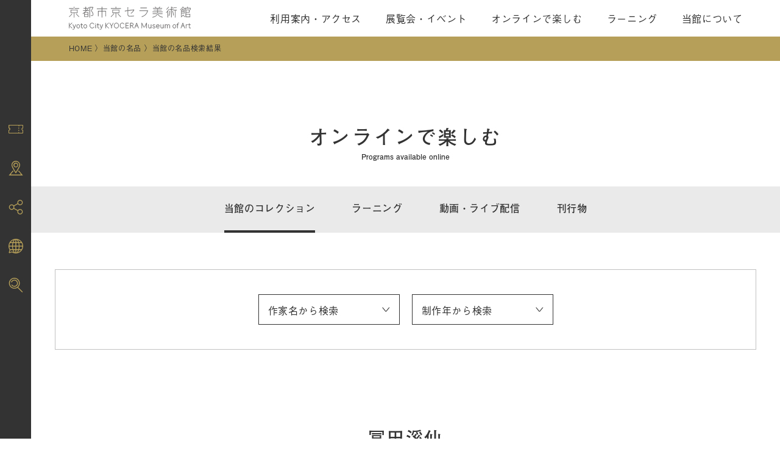

--- FILE ---
content_type: text/html; charset=UTF-8
request_url: https://kyotocity-kyocera.museum/100_selections/?s=&collection_cat=028
body_size: 19303
content:
<!DOCTYPE html>
<html lang="ja">

<head>
    <!-- this is new site. -->
  <meta charset="UTF-8">
  <script type="text/javascript">
    if (screen.width < 768) {
      document.write('<meta name="viewport" content="width=device-width, initial-scale=1">');
    } else {
      document.write('<meta name="viewport" content="width=1200">');
    }
  </script>
  <meta name="format-detection" content="telephone=no">
  <meta http-equiv="X-UA-Compatible" content="chrome=1">
  <meta name="description" content="「京都市京セラ美術館」としてリニューアルオープン。建築家青木淳・西澤徹夫による壮麗な歴史的美術館建築の画期的大規模リノベーション！京都の文化・芸術の歴史に新たな1ページが加わります。">
  <meta name="Keywords" content="京都市京セラ美術館, 京都市美術館">
  <!-- ▼Adobe Fontsの読み込み▼ -->
  <script>
    (function(d) {
      var config = {
          kitId: 'acx8jbm',
          scriptTimeout: 3000,
          async: true
        },
        h = d.documentElement,
        t = setTimeout(function() {
          h.className = h.className.replace(/\bwf-loading\b/g, "") + " wf-inactive";
        }, config.scriptTimeout),
        tk = d.createElement("script"),
        f = false,
        s = d.getElementsByTagName("script")[0],
        a;
      h.className += " wf-loading";
      tk.src = 'https://use.typekit.net/' + config.kitId + '.js';
      tk.async = true;
      tk.onload = tk.onreadystatechange = function() {
        a = this.readyState;
        if (f || a && a != "complete" && a != "loaded") return;
        f = true;
        clearTimeout(t);
        try {
          Typekit.load(config)
        } catch (e) {}
      };
      s.parentNode.insertBefore(tk, s)
    })(document);
  </script>
  <!-- ▲Adobe Fontsの読み込み▲ -->
  <meta name="msapplication-square70x70logo" content="https://kyotocity-kyocera.museum/wp-content/themes/kyotocity_kyocera_museum/assets/favicons/site-tile-70x70.png">
<meta name="msapplication-square150x150logo" content="https://kyotocity-kyocera.museum/wp-content/themes/kyotocity_kyocera_museum/assets/favicons/site-tile-150x150.png">
<meta name="msapplication-wide310x150logo" content="https://kyotocity-kyocera.museum/wp-content/themes/kyotocity_kyocera_museum/assets/favicons/site-tile-310x150.png">
<meta name="msapplication-square310x310logo" content="https://kyotocity-kyocera.museum/wp-content/themes/kyotocity_kyocera_museum/assets/favicons/site-tile-310x310.png">
<meta name="msapplication-TileColor" content="#0078d7">
<link rel="shortcut icon" type="image/vnd.microsoft.icon" href="https://kyotocity-kyocera.museum/wp-content/themes/kyotocity_kyocera_museum/assets/favicons/favicon.ico">
<link rel="icon" type="image/vnd.microsoft.icon" href="https://kyotocity-kyocera.museum/wp-content/themes/kyotocity_kyocera_museum/assets/favicons/favicon.ico">
<link rel="apple-touch-icon" sizes="57x57" href="https://kyotocity-kyocera.museum/wp-content/themes/kyotocity_kyocera_museum/assets/favicons/apple-touch-icon-57x57.png">
<link rel="apple-touch-icon" sizes="60x60" href="https://kyotocity-kyocera.museum/wp-content/themes/kyotocity_kyocera_museum/assets/favicons/apple-touch-icon-60x60.png">
<link rel="apple-touch-icon" sizes="72x72" href="https://kyotocity-kyocera.museum/wp-content/themes/kyotocity_kyocera_museum/assets/favicons/apple-touch-icon-72x72.png">
<link rel="apple-touch-icon" sizes="76x76" href="https://kyotocity-kyocera.museum/wp-content/themes/kyotocity_kyocera_museum/assets/favicons/apple-touch-icon-76x76.png">
<link rel="apple-touch-icon" sizes="114x114" href="https://kyotocity-kyocera.museum/wp-content/themes/kyotocity_kyocera_museum/assets/favicons/apple-touch-icon-114x114.png">
<link rel="apple-touch-icon" sizes="120x120" href="https://kyotocity-kyocera.museum/wp-content/themes/kyotocity_kyocera_museum/assets/favicons/apple-touch-icon-120x120.png">
<link rel="apple-touch-icon" sizes="144x144" href="https://kyotocity-kyocera.museum/wp-content/themes/kyotocity_kyocera_museum/assets/favicons/apple-touch-icon-144x144.png">
<link rel="apple-touch-icon" sizes="152x152" href="https://kyotocity-kyocera.museum/wp-content/themes/kyotocity_kyocera_museum/assets/favicons/apple-touch-icon-152x152.png">
<link rel="apple-touch-icon" sizes="180x180" href="https://kyotocity-kyocera.museum/wp-content/themes/kyotocity_kyocera_museum/assets/favicons/apple-touch-icon-180x180.png">
<link rel="icon" type="image/png" sizes="36x36" href="https://kyotocity-kyocera.museum/wp-content/themes/kyotocity_kyocera_museum/assets/favicons/android-chrome-36x36.png">
<link rel="icon" type="image/png" sizes="48x48" href="https://kyotocity-kyocera.museum/wp-content/themes/kyotocity_kyocera_museum/assets/favicons/android-chrome-48x48.png">
<link rel="icon" type="image/png" sizes="72x72" href="https://kyotocity-kyocera.museum/wp-content/themes/kyotocity_kyocera_museum/assets/favicons/android-chrome-72x72.png">
<link rel="icon" type="image/png" sizes="96x96" href="https://kyotocity-kyocera.museum/wp-content/themes/kyotocity_kyocera_museum/assets/favicons/android-chrome-96x96.png">
<link rel="icon" type="image/png" sizes="128x128" href="https://kyotocity-kyocera.museum/wp-content/themes/kyotocity_kyocera_museum/assets/favicons/android-chrome-128x128.png">
<link rel="icon" type="image/png" sizes="144x144" href="https://kyotocity-kyocera.museum/wp-content/themes/kyotocity_kyocera_museum/assets/favicons/android-chrome-144x144.png">
<link rel="icon" type="image/png" sizes="152x152" href="https://kyotocity-kyocera.museum/wp-content/themes/kyotocity_kyocera_museum/assets/favicons/android-chrome-152x152.png">
<link rel="icon" type="image/png" sizes="192x192" href="https://kyotocity-kyocera.museum/wp-content/themes/kyotocity_kyocera_museum/assets/favicons/android-chrome-192x192.png">
<link rel="icon" type="image/png" sizes="256x256" href="https://kyotocity-kyocera.museum/wp-content/themes/kyotocity_kyocera_museum/assets/favicons/android-chrome-256x256.png">
<link rel="icon" type="image/png" sizes="384x384" href="https://kyotocity-kyocera.museum/wp-content/themes/kyotocity_kyocera_museum/assets/favicons/android-chrome-384x384.png">
<link rel="icon" type="image/png" sizes="512x512" href="https://kyotocity-kyocera.museum/wp-content/themes/kyotocity_kyocera_museum/assets/favicons/android-chrome-512x512.png">
<link rel="icon" type="image/png" sizes="36x36" href="https://kyotocity-kyocera.museum/wp-content/themes/kyotocity_kyocera_museum/assets/favicons/icon-36x36.png">
<link rel="icon" type="image/png" sizes="48x48" href="https://kyotocity-kyocera.museum/wp-content/themes/kyotocity_kyocera_museum/assets/favicons/icon-48x48.png">
<link rel="icon" type="image/png" sizes="72x72" href="https://kyotocity-kyocera.museum/wp-content/themes/kyotocity_kyocera_museum/assets/favicons/icon-72x72.png">
<link rel="icon" type="image/png" sizes="96x96" href="https://kyotocity-kyocera.museum/wp-content/themes/kyotocity_kyocera_museum/assets/favicons/icon-96x96.png">
<link rel="icon" type="image/png" sizes="128x128" href="https://kyotocity-kyocera.museum/wp-content/themes/kyotocity_kyocera_museum/assets/favicons/icon-128x128.png">
<link rel="icon" type="image/png" sizes="144x144" href="https://kyotocity-kyocera.museum/wp-content/themes/kyotocity_kyocera_museum/assets/favicons/icon-144x144.png">
<link rel="icon" type="image/png" sizes="152x152" href="https://kyotocity-kyocera.museum/wp-content/themes/kyotocity_kyocera_museum/assets/favicons/icon-152x152.png">
<link rel="icon" type="image/png" sizes="160x160" href="https://kyotocity-kyocera.museum/wp-content/themes/kyotocity_kyocera_museum/assets/favicons/icon-160x160.png">
<link rel="icon" type="image/png" sizes="192x192" href="https://kyotocity-kyocera.museum/wp-content/themes/kyotocity_kyocera_museum/assets/favicons/icon-192x192.png">
<link rel="icon" type="image/png" sizes="196x196" href="https://kyotocity-kyocera.museum/wp-content/themes/kyotocity_kyocera_museum/assets/favicons/icon-196x196.png">
<link rel="icon" type="image/png" sizes="256x256" href="https://kyotocity-kyocera.museum/wp-content/themes/kyotocity_kyocera_museum/assets/favicons/icon-256x256.png">
<link rel="icon" type="image/png" sizes="384x384" href="https://kyotocity-kyocera.museum/wp-content/themes/kyotocity_kyocera_museum/assets/favicons/icon-384x384.png">
<link rel="icon" type="image/png" sizes="512x512" href="https://kyotocity-kyocera.museum/wp-content/themes/kyotocity_kyocera_museum/assets/favicons/icon-512x512.png">
<link rel="icon" type="image/png" sizes="16x16" href="https://kyotocity-kyocera.museum/wp-content/themes/kyotocity_kyocera_museum/assets/favicons/icon-16x16.png">
<link rel="icon" type="image/png" sizes="24x24" href="https://kyotocity-kyocera.museum/wp-content/themes/kyotocity_kyocera_museum/assets/favicons/icon-24x24.png">
<link rel="icon" type="image/png" sizes="32x32" href="https://kyotocity-kyocera.museum/wp-content/themes/kyotocity_kyocera_museum/assets/favicons/icon-32x32.png">
  <title>コレクション  |  京都市京セラ美術館 公式ウェブサイト</title>
<meta name='robots' content='noindex, follow, max-image-preview:large' />
	<style>img:is([sizes="auto" i], [sizes^="auto," i]) { contain-intrinsic-size: 3000px 1500px }</style>
	<link rel='dns-prefetch' href='//cdn.jsdelivr.net' />
<link rel='dns-prefetch' href='//cdnjs.cloudflare.com' />
<link rel="alternate" type="application/rss+xml" title="京都市京セラ美術館 &raquo; コレクション フィード" href="https://kyotocity-kyocera.museum/100_selections/feed/" />
<script type="text/javascript">
/* <![CDATA[ */
window._wpemojiSettings = {"baseUrl":"https:\/\/s.w.org\/images\/core\/emoji\/16.0.1\/72x72\/","ext":".png","svgUrl":"https:\/\/s.w.org\/images\/core\/emoji\/16.0.1\/svg\/","svgExt":".svg","source":{"concatemoji":"https:\/\/kyotocity-kyocera.museum\/wp-includes\/js\/wp-emoji-release.min.js?ver=6.8.2"}};
/*! This file is auto-generated */
!function(s,n){var o,i,e;function c(e){try{var t={supportTests:e,timestamp:(new Date).valueOf()};sessionStorage.setItem(o,JSON.stringify(t))}catch(e){}}function p(e,t,n){e.clearRect(0,0,e.canvas.width,e.canvas.height),e.fillText(t,0,0);var t=new Uint32Array(e.getImageData(0,0,e.canvas.width,e.canvas.height).data),a=(e.clearRect(0,0,e.canvas.width,e.canvas.height),e.fillText(n,0,0),new Uint32Array(e.getImageData(0,0,e.canvas.width,e.canvas.height).data));return t.every(function(e,t){return e===a[t]})}function u(e,t){e.clearRect(0,0,e.canvas.width,e.canvas.height),e.fillText(t,0,0);for(var n=e.getImageData(16,16,1,1),a=0;a<n.data.length;a++)if(0!==n.data[a])return!1;return!0}function f(e,t,n,a){switch(t){case"flag":return n(e,"\ud83c\udff3\ufe0f\u200d\u26a7\ufe0f","\ud83c\udff3\ufe0f\u200b\u26a7\ufe0f")?!1:!n(e,"\ud83c\udde8\ud83c\uddf6","\ud83c\udde8\u200b\ud83c\uddf6")&&!n(e,"\ud83c\udff4\udb40\udc67\udb40\udc62\udb40\udc65\udb40\udc6e\udb40\udc67\udb40\udc7f","\ud83c\udff4\u200b\udb40\udc67\u200b\udb40\udc62\u200b\udb40\udc65\u200b\udb40\udc6e\u200b\udb40\udc67\u200b\udb40\udc7f");case"emoji":return!a(e,"\ud83e\udedf")}return!1}function g(e,t,n,a){var r="undefined"!=typeof WorkerGlobalScope&&self instanceof WorkerGlobalScope?new OffscreenCanvas(300,150):s.createElement("canvas"),o=r.getContext("2d",{willReadFrequently:!0}),i=(o.textBaseline="top",o.font="600 32px Arial",{});return e.forEach(function(e){i[e]=t(o,e,n,a)}),i}function t(e){var t=s.createElement("script");t.src=e,t.defer=!0,s.head.appendChild(t)}"undefined"!=typeof Promise&&(o="wpEmojiSettingsSupports",i=["flag","emoji"],n.supports={everything:!0,everythingExceptFlag:!0},e=new Promise(function(e){s.addEventListener("DOMContentLoaded",e,{once:!0})}),new Promise(function(t){var n=function(){try{var e=JSON.parse(sessionStorage.getItem(o));if("object"==typeof e&&"number"==typeof e.timestamp&&(new Date).valueOf()<e.timestamp+604800&&"object"==typeof e.supportTests)return e.supportTests}catch(e){}return null}();if(!n){if("undefined"!=typeof Worker&&"undefined"!=typeof OffscreenCanvas&&"undefined"!=typeof URL&&URL.createObjectURL&&"undefined"!=typeof Blob)try{var e="postMessage("+g.toString()+"("+[JSON.stringify(i),f.toString(),p.toString(),u.toString()].join(",")+"));",a=new Blob([e],{type:"text/javascript"}),r=new Worker(URL.createObjectURL(a),{name:"wpTestEmojiSupports"});return void(r.onmessage=function(e){c(n=e.data),r.terminate(),t(n)})}catch(e){}c(n=g(i,f,p,u))}t(n)}).then(function(e){for(var t in e)n.supports[t]=e[t],n.supports.everything=n.supports.everything&&n.supports[t],"flag"!==t&&(n.supports.everythingExceptFlag=n.supports.everythingExceptFlag&&n.supports[t]);n.supports.everythingExceptFlag=n.supports.everythingExceptFlag&&!n.supports.flag,n.DOMReady=!1,n.readyCallback=function(){n.DOMReady=!0}}).then(function(){return e}).then(function(){var e;n.supports.everything||(n.readyCallback(),(e=n.source||{}).concatemoji?t(e.concatemoji):e.wpemoji&&e.twemoji&&(t(e.twemoji),t(e.wpemoji)))}))}((window,document),window._wpemojiSettings);
/* ]]> */
</script>
<style id='wp-emoji-styles-inline-css' type='text/css'>

	img.wp-smiley, img.emoji {
		display: inline !important;
		border: none !important;
		box-shadow: none !important;
		height: 1em !important;
		width: 1em !important;
		margin: 0 0.07em !important;
		vertical-align: -0.1em !important;
		background: none !important;
		padding: 0 !important;
	}
</style>
<link rel='stylesheet' id='wp-block-library-css' href='https://kyotocity-kyocera.museum/wp-includes/css/dist/block-library/style.min.css?ver=6.8.2' type='text/css' media='all' />
<style id='classic-theme-styles-inline-css' type='text/css'>
/*! This file is auto-generated */
.wp-block-button__link{color:#fff;background-color:#32373c;border-radius:9999px;box-shadow:none;text-decoration:none;padding:calc(.667em + 2px) calc(1.333em + 2px);font-size:1.125em}.wp-block-file__button{background:#32373c;color:#fff;text-decoration:none}
</style>
<style id='global-styles-inline-css' type='text/css'>
:root{--wp--preset--aspect-ratio--square: 1;--wp--preset--aspect-ratio--4-3: 4/3;--wp--preset--aspect-ratio--3-4: 3/4;--wp--preset--aspect-ratio--3-2: 3/2;--wp--preset--aspect-ratio--2-3: 2/3;--wp--preset--aspect-ratio--16-9: 16/9;--wp--preset--aspect-ratio--9-16: 9/16;--wp--preset--color--black: #000000;--wp--preset--color--cyan-bluish-gray: #abb8c3;--wp--preset--color--white: #ffffff;--wp--preset--color--pale-pink: #f78da7;--wp--preset--color--vivid-red: #cf2e2e;--wp--preset--color--luminous-vivid-orange: #ff6900;--wp--preset--color--luminous-vivid-amber: #fcb900;--wp--preset--color--light-green-cyan: #7bdcb5;--wp--preset--color--vivid-green-cyan: #00d084;--wp--preset--color--pale-cyan-blue: #8ed1fc;--wp--preset--color--vivid-cyan-blue: #0693e3;--wp--preset--color--vivid-purple: #9b51e0;--wp--preset--gradient--vivid-cyan-blue-to-vivid-purple: linear-gradient(135deg,rgba(6,147,227,1) 0%,rgb(155,81,224) 100%);--wp--preset--gradient--light-green-cyan-to-vivid-green-cyan: linear-gradient(135deg,rgb(122,220,180) 0%,rgb(0,208,130) 100%);--wp--preset--gradient--luminous-vivid-amber-to-luminous-vivid-orange: linear-gradient(135deg,rgba(252,185,0,1) 0%,rgba(255,105,0,1) 100%);--wp--preset--gradient--luminous-vivid-orange-to-vivid-red: linear-gradient(135deg,rgba(255,105,0,1) 0%,rgb(207,46,46) 100%);--wp--preset--gradient--very-light-gray-to-cyan-bluish-gray: linear-gradient(135deg,rgb(238,238,238) 0%,rgb(169,184,195) 100%);--wp--preset--gradient--cool-to-warm-spectrum: linear-gradient(135deg,rgb(74,234,220) 0%,rgb(151,120,209) 20%,rgb(207,42,186) 40%,rgb(238,44,130) 60%,rgb(251,105,98) 80%,rgb(254,248,76) 100%);--wp--preset--gradient--blush-light-purple: linear-gradient(135deg,rgb(255,206,236) 0%,rgb(152,150,240) 100%);--wp--preset--gradient--blush-bordeaux: linear-gradient(135deg,rgb(254,205,165) 0%,rgb(254,45,45) 50%,rgb(107,0,62) 100%);--wp--preset--gradient--luminous-dusk: linear-gradient(135deg,rgb(255,203,112) 0%,rgb(199,81,192) 50%,rgb(65,88,208) 100%);--wp--preset--gradient--pale-ocean: linear-gradient(135deg,rgb(255,245,203) 0%,rgb(182,227,212) 50%,rgb(51,167,181) 100%);--wp--preset--gradient--electric-grass: linear-gradient(135deg,rgb(202,248,128) 0%,rgb(113,206,126) 100%);--wp--preset--gradient--midnight: linear-gradient(135deg,rgb(2,3,129) 0%,rgb(40,116,252) 100%);--wp--preset--font-size--small: 13px;--wp--preset--font-size--medium: 20px;--wp--preset--font-size--large: 36px;--wp--preset--font-size--x-large: 42px;--wp--preset--spacing--20: 0.44rem;--wp--preset--spacing--30: 0.67rem;--wp--preset--spacing--40: 1rem;--wp--preset--spacing--50: 1.5rem;--wp--preset--spacing--60: 2.25rem;--wp--preset--spacing--70: 3.38rem;--wp--preset--spacing--80: 5.06rem;--wp--preset--shadow--natural: 6px 6px 9px rgba(0, 0, 0, 0.2);--wp--preset--shadow--deep: 12px 12px 50px rgba(0, 0, 0, 0.4);--wp--preset--shadow--sharp: 6px 6px 0px rgba(0, 0, 0, 0.2);--wp--preset--shadow--outlined: 6px 6px 0px -3px rgba(255, 255, 255, 1), 6px 6px rgba(0, 0, 0, 1);--wp--preset--shadow--crisp: 6px 6px 0px rgba(0, 0, 0, 1);}:where(.is-layout-flex){gap: 0.5em;}:where(.is-layout-grid){gap: 0.5em;}body .is-layout-flex{display: flex;}.is-layout-flex{flex-wrap: wrap;align-items: center;}.is-layout-flex > :is(*, div){margin: 0;}body .is-layout-grid{display: grid;}.is-layout-grid > :is(*, div){margin: 0;}:where(.wp-block-columns.is-layout-flex){gap: 2em;}:where(.wp-block-columns.is-layout-grid){gap: 2em;}:where(.wp-block-post-template.is-layout-flex){gap: 1.25em;}:where(.wp-block-post-template.is-layout-grid){gap: 1.25em;}.has-black-color{color: var(--wp--preset--color--black) !important;}.has-cyan-bluish-gray-color{color: var(--wp--preset--color--cyan-bluish-gray) !important;}.has-white-color{color: var(--wp--preset--color--white) !important;}.has-pale-pink-color{color: var(--wp--preset--color--pale-pink) !important;}.has-vivid-red-color{color: var(--wp--preset--color--vivid-red) !important;}.has-luminous-vivid-orange-color{color: var(--wp--preset--color--luminous-vivid-orange) !important;}.has-luminous-vivid-amber-color{color: var(--wp--preset--color--luminous-vivid-amber) !important;}.has-light-green-cyan-color{color: var(--wp--preset--color--light-green-cyan) !important;}.has-vivid-green-cyan-color{color: var(--wp--preset--color--vivid-green-cyan) !important;}.has-pale-cyan-blue-color{color: var(--wp--preset--color--pale-cyan-blue) !important;}.has-vivid-cyan-blue-color{color: var(--wp--preset--color--vivid-cyan-blue) !important;}.has-vivid-purple-color{color: var(--wp--preset--color--vivid-purple) !important;}.has-black-background-color{background-color: var(--wp--preset--color--black) !important;}.has-cyan-bluish-gray-background-color{background-color: var(--wp--preset--color--cyan-bluish-gray) !important;}.has-white-background-color{background-color: var(--wp--preset--color--white) !important;}.has-pale-pink-background-color{background-color: var(--wp--preset--color--pale-pink) !important;}.has-vivid-red-background-color{background-color: var(--wp--preset--color--vivid-red) !important;}.has-luminous-vivid-orange-background-color{background-color: var(--wp--preset--color--luminous-vivid-orange) !important;}.has-luminous-vivid-amber-background-color{background-color: var(--wp--preset--color--luminous-vivid-amber) !important;}.has-light-green-cyan-background-color{background-color: var(--wp--preset--color--light-green-cyan) !important;}.has-vivid-green-cyan-background-color{background-color: var(--wp--preset--color--vivid-green-cyan) !important;}.has-pale-cyan-blue-background-color{background-color: var(--wp--preset--color--pale-cyan-blue) !important;}.has-vivid-cyan-blue-background-color{background-color: var(--wp--preset--color--vivid-cyan-blue) !important;}.has-vivid-purple-background-color{background-color: var(--wp--preset--color--vivid-purple) !important;}.has-black-border-color{border-color: var(--wp--preset--color--black) !important;}.has-cyan-bluish-gray-border-color{border-color: var(--wp--preset--color--cyan-bluish-gray) !important;}.has-white-border-color{border-color: var(--wp--preset--color--white) !important;}.has-pale-pink-border-color{border-color: var(--wp--preset--color--pale-pink) !important;}.has-vivid-red-border-color{border-color: var(--wp--preset--color--vivid-red) !important;}.has-luminous-vivid-orange-border-color{border-color: var(--wp--preset--color--luminous-vivid-orange) !important;}.has-luminous-vivid-amber-border-color{border-color: var(--wp--preset--color--luminous-vivid-amber) !important;}.has-light-green-cyan-border-color{border-color: var(--wp--preset--color--light-green-cyan) !important;}.has-vivid-green-cyan-border-color{border-color: var(--wp--preset--color--vivid-green-cyan) !important;}.has-pale-cyan-blue-border-color{border-color: var(--wp--preset--color--pale-cyan-blue) !important;}.has-vivid-cyan-blue-border-color{border-color: var(--wp--preset--color--vivid-cyan-blue) !important;}.has-vivid-purple-border-color{border-color: var(--wp--preset--color--vivid-purple) !important;}.has-vivid-cyan-blue-to-vivid-purple-gradient-background{background: var(--wp--preset--gradient--vivid-cyan-blue-to-vivid-purple) !important;}.has-light-green-cyan-to-vivid-green-cyan-gradient-background{background: var(--wp--preset--gradient--light-green-cyan-to-vivid-green-cyan) !important;}.has-luminous-vivid-amber-to-luminous-vivid-orange-gradient-background{background: var(--wp--preset--gradient--luminous-vivid-amber-to-luminous-vivid-orange) !important;}.has-luminous-vivid-orange-to-vivid-red-gradient-background{background: var(--wp--preset--gradient--luminous-vivid-orange-to-vivid-red) !important;}.has-very-light-gray-to-cyan-bluish-gray-gradient-background{background: var(--wp--preset--gradient--very-light-gray-to-cyan-bluish-gray) !important;}.has-cool-to-warm-spectrum-gradient-background{background: var(--wp--preset--gradient--cool-to-warm-spectrum) !important;}.has-blush-light-purple-gradient-background{background: var(--wp--preset--gradient--blush-light-purple) !important;}.has-blush-bordeaux-gradient-background{background: var(--wp--preset--gradient--blush-bordeaux) !important;}.has-luminous-dusk-gradient-background{background: var(--wp--preset--gradient--luminous-dusk) !important;}.has-pale-ocean-gradient-background{background: var(--wp--preset--gradient--pale-ocean) !important;}.has-electric-grass-gradient-background{background: var(--wp--preset--gradient--electric-grass) !important;}.has-midnight-gradient-background{background: var(--wp--preset--gradient--midnight) !important;}.has-small-font-size{font-size: var(--wp--preset--font-size--small) !important;}.has-medium-font-size{font-size: var(--wp--preset--font-size--medium) !important;}.has-large-font-size{font-size: var(--wp--preset--font-size--large) !important;}.has-x-large-font-size{font-size: var(--wp--preset--font-size--x-large) !important;}
:where(.wp-block-post-template.is-layout-flex){gap: 1.25em;}:where(.wp-block-post-template.is-layout-grid){gap: 1.25em;}
:where(.wp-block-columns.is-layout-flex){gap: 2em;}:where(.wp-block-columns.is-layout-grid){gap: 2em;}
:root :where(.wp-block-pullquote){font-size: 1.5em;line-height: 1.6;}
</style>
<link rel='stylesheet' id='bogo-css' href='https://kyotocity-kyocera.museum/wp-content/plugins/bogo/includes/css/style.css?ver=3.8.2' type='text/css' media='all' />
<link rel='stylesheet' id='swiper_css-css' href='https://cdnjs.cloudflare.com/ajax/libs/Swiper/4.5.0/css/swiper.min.css?ver=6.8.2' type='text/css' media='all' />
<link rel='stylesheet' id='style-css' href='https://kyotocity-kyocera.museum/wp-content/themes/kyotocity_kyocera_museum/style.css?ver=202601150639' type='text/css' media='all' />
<link rel='stylesheet' id='lang_css-css' href='https://kyotocity-kyocera.museum/wp-content/themes/kyotocity_kyocera_museum/assets/css/lang.css?ver=202601150639' type='text/css' media='all' />
<link rel='stylesheet' id='main_css-css' href='https://kyotocity-kyocera.museum/wp-content/themes/kyotocity_kyocera_museum/assets/css/main.css?ver=202601150639' type='text/css' media='all' />
<link rel='stylesheet' id='base_css-css' href='https://kyotocity-kyocera.museum/wp-content/themes/kyotocity_kyocera_museum/assets/css/base.css?ver=202601150639' type='text/css' media='all' />
<link rel='stylesheet' id='malinky-ajax-pagination-css' href='https://kyotocity-kyocera.museum/wp-content/plugins/malinky-ajax-pagination/css/style.css' type='text/css' media='all' />
<link rel="https://api.w.org/" href="https://kyotocity-kyocera.museum/wp-json/" /><link rel="alternate" title="JSON" type="application/json" href="https://kyotocity-kyocera.museum/wp-json/wp/v2/collection_cat/185" /><link rel="EditURI" type="application/rsd+xml" title="RSD" href="https://kyotocity-kyocera.museum/xmlrpc.php?rsd" />
<link rel="alternate" hreflang="cn" href="https://kyotocity-kyocera.museum/cn/100_selections/?collection_cat=028" />
<link rel="alternate" hreflang="ja" href="https://kyotocity-kyocera.museum/100_selections/?collection_cat=028" />
<link rel="alternate" hreflang="kr" href="https://kyotocity-kyocera.museum/kr/100_selections/?collection_cat=028" />
<link rel="alternate" hreflang="tw" href="https://kyotocity-kyocera.museum/tw/100_selections/?collection_cat=028" />
<link rel="alternate" hreflang="en-US" href="https://kyotocity-kyocera.museum/en/100_selections/?collection_cat=028" />
<meta property="og:title" content="京都市京セラ美術館" />
<meta property="og:description" content="2020年3月21日「京都市京セラ美術館」としてリニューアルオープン。" />
<meta property="og:type" content="article" />
<meta property="og:url" content="https://kyotocity-kyocera.museum" />
<meta property="og:image" content="https://kyotocity-kyocera.museum/wp-content/themes/kyotocity_kyocera_museum/assets/images/ogp.png" />
<meta property="og:site_name" content="京都市京セラ美術館" />
<meta name="twitter:card" content="summary_large_image" />
<meta property="og:locale" content="ja_JP" />
  <script async src="https://www.googletagmanager.com/gtag/js?id=UA-137829753-1"></script>
  <script>
    window.dataLayer = window.dataLayer || [];

    function gtag() {
      dataLayer.push(arguments);
    }
    gtag('js', new Date());
    gtag('config', 'UA-137829753-1');
  </script>

</head>

<body oncontextmenu="return false;" id="search" class="archive search search-results post-type-archive post-type-archive-100_selections wp-theme-kyotocity_kyocera_museum lower lower_cat ja">

<!-- ▼ローディング▼ -->
<div class="loading"></div>
<!-- ▲ローディング▲ -->

  
  <!-- ▼ヘッダー▼ -->
  <header class="header">
    <div class="header_block">
      <div class="header_inner">
        <h1 class="header_logo">
          <a href="https://kyotocity-kyocera.museum/">
            <img src="https://kyotocity-kyocera.museum/wp-content/themes/kyotocity_kyocera_museum/assets/images/logo.svg" alt="京都市京セラ美術館">
          </a>
        </h1>
        <nav class="header_nav">
          <ul class="header_nav_list">
            <li class="header_nav_item"><a class="noscroll" href="#">利用案内・アクセス</a>
              <div class="header_nav_block">
                <div class="header_nav_block_inner">
                  <h3>利用案内・アクセス<i>Visit</i></h3>
                  <div class="header_nav_menu">
                    <div class="header_nav_menu_block">
                      <h4>利用案内</h4>
                      <ul>
                        <li><a href="https://kyotocity-kyocera.museum/info/">来館情報（時間・料金等）</a></li>
                        <li><a href="https://kyotocity-kyocera.museum/access/">交通アクセス</a></li>
                        <li><a href="https://kyotocity-kyocera.museum/group/">団体のご案内</a></li>

                      </ul>
                    </div>
                    <div class="header_nav_menu_block">
                      <h4>　</h4>
                      <ul>
                        <li><a href="https://kyotocity-kyocera.museum/cafe/">カフェ</a></li>
                        <li><a href="https://kyotocity-kyocera.museum/shop/">ミュージアムショップ</a></li>
                        <!--<li><a href="https://kyotocity-kyocera.museum/restaurant/">レストラン</a></li>-->
                      </ul>
                    </div>
                  </div>
                </div>
              </div>
            </li>
            <li class="header_nav_item"><a class="noscroll" href="#">展覧会・イベント</a>
              <div class="header_nav_block">
                <div class="header_nav_block_inner">
                  <h3>展覧会・イベント<i>Exhibitions &amp; Events</i></h3>
                  <div class="header_nav_menu">
                    <div class="header_nav_menu_block">
                      <h4>展覧会</h4>
                      <ul>
                        <li><a href="https://kyotocity-kyocera.museum/exhibition/">自主・共催の展覧会</a></li>
                        <li><a class="link_pdf" href="https://kyotocity-kyocera.museum/wp-content/themes/kyotocity_kyocera_museum/assets/pdf/exhibition_schedule_2025-2026.pdf" target="_blank" rel="noopener noreferrer">
                          年間スケジュール
                          <span>
                            <svg version="1.1" id="" xmlns="http://www.w3.org/2000/svg" xmlns:xlink="http://www.w3.org/1999/xlink" x="0px"
                                y="0px" viewBox="0 0 16.5 19.16" style="enable-background:new 0 0 16.5 19.16;" xml:space="preserve">
                            <g>
                              <path class="ico_pdf" d="M11.88,0H2.53v7.42H0v5.19h2.53v6.55H16.5V4.62L11.88,0z M12.18,1.71l2.62,2.62h-2.62V1.71z M2.63,10.37H1.71
                                v1.29H1.23V8.5h1.4c0.59,0,1.01,0.33,1.01,0.94C3.64,9.95,3.31,10.37,2.63,10.37z M15.5,18.16H3.53v-5.55h7.72V7.42H3.53V1h7.65
                                v4.32h4.32V18.16z M4.25,11.66V8.5h1.26c0.95,0,1.37,0.76,1.37,1.59c0,0.72-0.36,1.56-1.37,1.56H4.25z M9.39,9.82v0.43H7.94v1.4
                                H7.46V8.5h2.15v0.43H7.94v0.88H9.39z"/>
                              <path class="ico_pdf" d="M5.51,8.94H4.73v2.29h0.79c0.75,0,0.88-0.7,0.88-1.16C6.39,9.64,6.26,8.94,5.51,8.94z"/>
                              <path class="ico_pdf" d="M2.61,8.94H1.71v1h0.91c0.34,0,0.52-0.22,0.52-0.5C3.14,9.2,3,8.94,2.61,8.94z"/>
                            </g>
                            </svg>
                          </span>
                        </a></li>
                        <li><a href="https://kyotocity-kyocera.museum/exhibition/?s=&exh_select_cat%5B%5D=美術団体等の展覧会">美術団体等の展覧会</a></li>
                                                  <li><a href="https://kyotocity-kyocera.museum/exhibition/20250411-20260315">コレクションルーム</a></li>
                                              </ul>
                    </div>
                    <div class="header_nav_menu_block">
                      <h4>イベント</h4>
                      <ul>
                        <li><a href="https://kyotocity-kyocera.museum/event/">開催中・開催予定のイベント</a></li>
                        <li><a href="https://kyotocity-kyocera.museum/event/?s=&select_year=2026">終了したイベント</a></li>
                      </ul>
                    </div>
                  </div>
                </div>
              </div>
            </li>
            <li class="header_nav_item"><a class="noscroll" href="#">オンラインで楽しむ</a>
              <div class="header_nav_block">
                <div class="header_nav_block_inner">
                  <h3>オンラインで楽しむ<i>Programs available online</i></h3>
                  <div class="header_nav_menu">
                    <div class="header_nav_menu_block">
                      <h4>オンラインで楽しむ</h4>
                      <ul>
                        <li><a href="https://kyotocity-kyocera.museum/online-museum/">使い方</a></li>
                        <li><a href="https://kyotocity-kyocera.museum/100_selections/">当館のコレクション</a></li>
                        <li><a href="https://kyotocity-kyocera.museum/online-learning/">ラーニング</a></li>
                      </ul>
                    </div>
                    <div class="header_nav_menu_block">
                      <h4>　</h4>
                      <ul>
                        <li><a href="https://kyotocity-kyocera.museum/video/">動画・ライブ配信</a></li>
                        <li><a href="https://kyotocity-kyocera.museum/publications/">刊行物</a></li>
                      </ul>
                    </div>
                  </div>
                </div>
              </div>
            </li>
            <li class="header_nav_item"><a class="noscroll" href="#">ラーニング</a>
              <div class="header_nav_block">
                <div class="header_nav_block_inner">
                  <h3>ラーニング<i>Learn</i></h3>
                  <div class="header_nav_menu">
                    <div class="header_nav_menu_block">
                      <h4>ラーニング</h4>
                      <ul>
                        <li><a href="https://kyotocity-kyocera.museum/learning_program/">ラーニングについて</a></li>
                        <li><a href="https://kyotocity-kyocera.museum/event/">プログラム一覧</a></li>
                      </ul>
                    </div>
                    <div class="header_nav_menu_block">
                      <h4>　</h4>
                      <ul>
                        <li><a href="https://kyotocity-kyocera.museum/learning_blog/">ラーニング・レポート</a></li>
                        <li><a href="https://kyotocity-kyocera.museum/learning_tool/">ラーニング・ツール</a></li>
                      </ul>
                    </div>
                  </div>
                </div>
              </div>
            </li>
            <li class="header_nav_item"><a class="noscroll" href="#">当館について</a>
              <div class="header_nav_block">
                <div class="header_nav_block_inner">
                  <h3>当館について<i>About</i></h3>
                  <div class="header_nav_menu">
                    <div class="header_nav_menu_block">
                      <h4>当館について</h4>
                      <ul>
                        <li><a href="https://kyotocity-kyocera.museum/greeting/">ごあいさつ・沿革</a></li>
                        <li><a href="https://kyotocity-kyocera.museum/architecture/">建築</a></li>
                        <li><a href="https://kyotocity-kyocera.museum/news/">お知らせ</a></li>
                        <li><a href="https://kyotocity-kyocera.museum/press/">プレスルーム</a></li>
                        <li><a href="/news/infomation/2025/10/12unnei">運営について</a></li>
                      </ul>
                    </div>
                    <div class="header_nav_menu_block">
                      <h4>施設について</h4>
                      <ul>
                        <li><a href="https://kyotocity-kyocera.museum/facility/">各施設のご紹介</a></li>
                        <li><a href="https://kyotocity-kyocera.museum/unique-venue/">施設の貸出</a></li>
                        <li><a href="https://kyotocity-kyocera.museum/gallery/">展示室の貸出</a></li>
                        <li><a href="https://kyotocity-kyocera.museum/shooting/">撮影・ロケ地利用</a></li>
                      </ul>
                    </div>
                    <div class="header_nav_menu_block">
                      <h4>美術館へのご支援</h4>
                      <ul>
                        <li><a href="https://kyotocity-kyocera.museum/support/other">ご支援のお願い</a></li>
                        <li><a href="https://kyotocity-kyocera.museum/support/">個人メンバー</a></li>
                        <li><a href="https://kyotocity-kyocera.museum/support/corporation">法人メンバー</a></li>
                      </ul>
                    </div>
                  </div>
                </div>
              </div>
            </li>
          </ul>
        </nav>
      </div>
    </div>
  </header>
  <!-- ▲ヘッダー▲ -->
  
  <!-- ▼左サブメニュー▼ -->
  <div class="subMenu">
    <div class="subMenu_block">
      <ul class="subMenu_list subMenu_listTop">
       <!-- <li class="subMenu_item subMenu_item_open">
                            <a class="noscroll" href="#">
                              <svg version="1.1" xmlns="http://www.w3.org/2000/svg" xmlns:xlink="http://www.w3.org/1999/xlink" x="40px" y="40px" viewBox="0 0 40 39.75" xml:space="preserve">
                                <g>
                                  <path class="st0" d="M20,0C8.97,0,0,8.92,0,19.87s8.97,19.87,20,19.87s20-8.92,20-19.87S31.03,0,20,0z M20,37.03
                  c-9.53,0-17.28-7.7-17.28-17.16S10.47,2.72,20,2.72s17.28,7.7,17.28,17.16S29.53,37.03,20,37.03z" />
                                  <polygon class="st0" points="21.36,8.97 18.64,8.97 18.64,19.5 18.2,19.5 18.2,22.22 30.12,22.22 30.12,19.5 21.36,19.5 	" />
                                </g>
                              </svg>
                            </a>
                            <div class="subMenu_item_block">
                              <div class="subMenu_close"><span></span></div>
                              <div class="subMenu_item_block_frame">
                                <div class="subMenu_item_block_inner">
                                  <p class="subMenu_item_logo">
                                    <svg version="1.1" xmlns="http://www.w3.org/2000/svg" xmlns:xlink="http://www.w3.org/1999/xlink" x="40px" y="40px" viewBox="0 0 40 39.75" xml:space="preserve">
                                      <g>
                                        <path class="st0" d="M20,0C8.97,0,0,8.92,0,19.87s8.97,19.87,20,19.87s20-8.92,20-19.87S31.03,0,20,0z M20,37.03
                        c-9.53,0-17.28-7.7-17.28-17.16S10.47,2.72,20,2.72s17.28,7.7,17.28,17.16S29.53,37.03,20,37.03z" />
                                        <polygon class="st0" points="21.36,8.97 18.64,8.97 18.64,19.5 18.2,19.5 18.2,22.22 30.12,22.22 30.12,19.5 21.36,19.5 	" />
                                      </g>
                                    </svg>
                                  </p>
                                  <h3 class="subMenu_item_title">開館情報</h3>
                                                                      <p class="subMenu_item_date">
                                      2026年1月15日（木）                                      <span>本日開館</span>
                                    </p>
                                    <div class="subMenu_item_cap">
                                      <p>10:00～18:00<br>
                                        <small>※最終入場時間は展覧会により異なります
                                          </small></p>
                                    </div>
                                                                  </div>
                              </div>
                            </div>
                            <p class="subMenu_item_tipped">開館情報</p>
                          </li>
                        -->
        
        <li class="subMenu_item subMenu_item_access subMenu_item_ticket">
          <a class="noscroll" href="#">
            <svg version="1.1" xmlns="http://www.w3.org/2000/svg" xmlns:xlink="http://www.w3.org/1999/xlink" x="0px" y="0px" viewBox="0 0 21.1 12.4">
              <style type="text/css">
                .st0{fill:#A59669;}
              </style>
              <rect x="14.3" y="7.2" class="st0" width="0.9" height="1.8"/>
              <rect x="14.3" y="3.8" class="st0" width="0.9" height="1.8"/>
              <path class="st0" d="M1,12.4c-0.3,0-0.5-0.1-0.7-0.3C0.1,11.9,0,11.6,0,11.4l0-4.2h0.5C0.7,7.1,1,7,1.1,6.9c0.2-0.2,0.3-0.4,0.3-0.7c0-0.2-0.1-0.5-0.3-0.7C1,5.3,0.7,5.2,0.5,5.2H0L0,1c0-0.5,0.4-1,1-1h19.1c0.5,0,1,0.4,1,1v4.2h-0.5c-0.3,0-0.5,0.1-0.7,0.3c-0.2,0.2-0.3,0.4-0.3,0.7c0,0.2,0.1,0.5,0.3,0.7c0.2,0.2,0.4,0.3,0.7,0.3h0.5v4.2c0,0.5-0.4,1-1,1H1z M15.2,11.4h5l0-3.4l-0.1,0c-0.8-0.2-1.4-1-1.4-1.8c0-0.8,0.5-1.6,1.4-1.8l0.1,0V0.9l-4.9,0v1.3l-0.9,0V0.9l-13.3,0l0,3.4l0.1,0c0.8,0.2,1.4,1,1.4,1.8C2.4,7,1.8,7.8,1,8L0.9,8v3.4h13.3l0-0.8h0.9L15.2,11.4z"/>
            </svg>
            　 </a>
          <div class="subMenu_item_block">
            <div class="subMenu_close"><span></span></div>
            <div class="subMenu_item_block_frame">
              <div class="subMenu_item_block_inner">
                <p class="subMenu_item_logo">
                  <svg version="1.1" xmlns="http://www.w3.org/2000/svg" xmlns:xlink="http://www.w3.org/1999/xlink" x="0px" y="0px" viewBox="0 0 21.1 12.4">
                    <style type="text/css">
                      .st0{fill:#A59669;}
                    </style>
                    <rect x="14.3" y="7.2" class="st0" width="0.9" height="1.8"/>
                    <rect x="14.3" y="3.8" class="st0" width="0.9" height="1.8"/>
                    <path class="st0" d="M1,12.4c-0.3,0-0.5-0.1-0.7-0.3C0.1,11.9,0,11.6,0,11.4l0-4.2h0.5C0.7,7.1,1,7,1.1,6.9c0.2-0.2,0.3-0.4,0.3-0.7c0-0.2-0.1-0.5-0.3-0.7C1,5.3,0.7,5.2,0.5,5.2H0L0,1c0-0.5,0.4-1,1-1h19.1c0.5,0,1,0.4,1,1v4.2h-0.5c-0.3,0-0.5,0.1-0.7,0.3c-0.2,0.2-0.3,0.4-0.3,0.7c0,0.2,0.1,0.5,0.3,0.7c0.2,0.2,0.4,0.3,0.7,0.3h0.5v4.2c0,0.5-0.4,1-1,1H1z M15.2,11.4h5l0-3.4l-0.1,0c-0.8-0.2-1.4-1-1.4-1.8c0-0.8,0.5-1.6,1.4-1.8l0.1,0V0.9l-4.9,0v1.3l-0.9,0V0.9l-13.3,0l0,3.4l0.1,0c0.8,0.2,1.4,1,1.4,1.8C2.4,7,1.8,7.8,1,8L0.9,8v3.4h13.3l0-0.8h0.9L15.2,11.4z"/>
                  </svg>
                </p>
                <h3 class="subMenu_item_title">オンラインチケット</h3>
                <p class="btn_base"><a href="https://kyotocity-kyocera.museum/ticket" target="_blank" rel="noopener noreferrer">チケット情報はこちら</a></p>
              </div>
            </div>
          </div>
          <p class="subMenu_item_tipped">オンラインチケット</p>
        </li>
        
        <li class="subMenu_item subMenu_item_access">
          <a class="noscroll" href="#">
            <svg version="1.1" xmlns="http://www.w3.org/2000/svg" xmlns:xlink="http://www.w3.org/1999/xlink" x="36px" y="40px" viewBox="0 0 16.9 17.4" xml:space="preserve">
                                <g>
                                  <g>
                                    <g>
                                      <path class="st0" d="M8.5,15L8,14.4C7.6,13.7,3.3,7.6,3.3,5c0-2.8,2.3-5,5.1-5c2.8,0,5.1,2.3,5.1,5c0,2.6-4.2,8.7-4.7,9.4L8.5,15z M8.5,1
                          C6.2,1,4.3,2.8,4.3,5c0,1.7,2.7,6.1,4.1,8.2c1.4-2.1,4.1-6.5,4.1-8.2C12.6,2.8,10.7,1,8.5,1z M8.5,7.8C6.9,7.8,5.6,6.6,5.6,5
                          s1.3-2.8,2.8-2.8s2.8,1.2,2.8,2.8S10,7.8,8.5,7.8z M8.5,3.3c-1,0-1.8,0.8-1.8,1.8s0.8,1.8,1.8,1.8c1,0,1.8-0.8,1.8-1.8
                          S9.5,3.3,8.5,3.3z" />
                                    </g>
                                  </g>
                                  <polygon class="st0" points="16.9,17.4 0,17.4 4.6,11.8 5.6,11.8 5.6,12.8 5.1,12.8 2.1,16.4 14.8,16.4 11.9,12.8 11.3,12.8 11.3,11.8
                      12.3,11.8 	" />
                                </g>
                              </svg>
            　 </a>
          <div class="subMenu_item_block">
            <div class="subMenu_close"><span></span></div>
            <div class="subMenu_item_block_frame">
              <div class="subMenu_item_block_inner">
                <p class="subMenu_item_logo">
                  <svg version="1.1" xmlns="http://www.w3.org/2000/svg" xmlns:xlink="http://www.w3.org/1999/xlink" x="36px" y="40px" viewBox="0 0 16.9 17.4" xml:space="preserve">
                                      <g>
                                        <g>
                                          <g>
                                            <path class="st0" d="M8.5,15L8,14.4C7.6,13.7,3.3,7.6,3.3,5c0-2.8,2.3-5,5.1-5c2.8,0,5.1,2.3,5.1,5c0,2.6-4.2,8.7-4.7,9.4L8.5,15z M8.5,1
                          C6.2,1,4.3,2.8,4.3,5c0,1.7,2.7,6.1,4.1,8.2c1.4-2.1,4.1-6.5,4.1-8.2C12.6,2.8,10.7,1,8.5,1z M8.5,7.8C6.9,7.8,5.6,6.6,5.6,5
                          s1.3-2.8,2.8-2.8s2.8,1.2,2.8,2.8S10,7.8,8.5,7.8z M8.5,3.3c-1,0-1.8,0.8-1.8,1.8s0.8,1.8,1.8,1.8c1,0,1.8-0.8,1.8-1.8
                          S9.5,3.3,8.5,3.3z" />
                                          </g>
                                        </g>
                                        <polygon class="st0" points="16.9,17.4 0,17.4 4.6,11.8 5.6,11.8 5.6,12.8 5.1,12.8 2.1,16.4 14.8,16.4 11.9,12.8 11.3,12.8 11.3,11.8
                      12.3,11.8 	" />
                                      </g>
                                    </svg>
                </p>
                <h3 class="subMenu_item_title">アクセス情報</h3>
                <div class="subMenu_item_cap">
                  <p>京都市京セラ美術館<br>
                    〒606-8344 <br class="pcDisBlock">
                    京都市左京区岡崎円勝寺町124</p>
                  <p>京都市美術館 別館<br>
                    〒606-8342 <br class="pcDisBlock">
                    京都市左京区岡崎最勝寺町13</p>
                </div>
                <p class="btn_base btn_blank">
                  <a href="https://www.google.com/maps/place/%E4%BA%AC%E9%83%BD%E5%B8%82%E4%BA%AC%E3%82%BB%E3%83%A9%E7%BE%8E%E8%A1%93%E9%A4%A8/@35.0128613,135.7835544,17z/data=!3m1!4b1!4m6!3m5!1s0x600108e69215a053:0x91db29e5357cac58!8m2!3d35.0128613!4d135.7835544!16zL20vMGg0aG1w?hl=ja&entry=ttu" target="_blank" rel="noopener noreferrer">
                    Google mapでみる
                    <span>
                                        <svg version="1.1" id="" xmlns="http://www.w3.org/2000/svg" xmlns:xlink="http://www.w3.org/1999/xlink" x="0px" y="0px" viewBox="0 0 14.71 14.71" style="enable-background:new 0 0 14.71 14.71;" xml:space="preserve">
                                          <polygon class="ico_blank" points="14.71,6.87 14.71,0 7.84,0 10.56,2.73 0,13.29 1.41,14.71 11.98,4.14 " />
                                        </svg>
                                      </span>
                  </a>
                </p>
                <p class="btn_base"><a href="https://kyotocity-kyocera.museum/access">交通アクセスをみる</a></p>
              </div>
            </div>
          </div>
          <p class="subMenu_item_tipped">アクセス情報</p>
        </li>
        <li class="subMenu_item subMenu_item_sns">
          <a class="noscroll" href="#">
            <svg version="1.1" xmlns="http://www.w3.org/2000/svg" xmlns:xlink="http://www.w3.org/1999/xlink" x="40px" y="40px" viewBox="0 0 40 39.75" xml:space="preserve">
                                <path class="st0" d="M31.53,25.05c-2.46,0-4.63,1.22-5.98,3.07l-10.17-5.61c0.32-0.82,0.51-1.71,0.51-2.64s-0.19-1.82-0.51-2.64
                l10.17-5.61c1.35,1.85,3.52,3.07,5.98,3.07c4.09,0,7.41-3.32,7.41-7.41s-3.32-7.41-7.41-7.41s-7.41,3.32-7.41,7.41
                c0,0.83,0.17,1.61,0.42,2.35L14.26,15.3c-1.36-1.72-3.43-2.84-5.79-2.84c-4.09,0-7.41,3.32-7.41,7.41s3.32,7.41,7.41,7.41
                c2.35,0,4.43-1.12,5.79-2.84l10.27,5.67c-0.25,0.74-0.42,1.53-0.42,2.35c0,4.09,3.32,7.41,7.41,7.41s7.41-3.32,7.41-7.41
                S35.61,25.05,31.53,25.05z M31.53,2.1c2.86,0,5.18,2.32,5.18,5.18c0,2.86-2.32,5.18-5.18,5.18s-5.18-2.33-5.18-5.18
                C26.34,4.43,28.67,2.1,31.53,2.1z M8.47,25.06c-2.86,0-5.18-2.32-5.18-5.18s2.32-5.18,5.18-5.18s5.18,2.32,5.18,5.18
                S11.33,25.06,8.47,25.06z M31.53,37.65c-2.86,0-5.18-2.32-5.18-5.18s2.32-5.18,5.18-5.18s5.18,2.32,5.18,5.18
                S34.38,37.65,31.53,37.65z" />
                              </svg>
          </a>
          <div class="subMenu_item_block">
            <div class="subMenu_close"><span></span></div>
            <div class="subMenu_item_block_frame">
              <div class="subMenu_item_block_inner">
                <p class="subMenu_item_logo">
                  <svg version="1.1" xmlns="http://www.w3.org/2000/svg" xmlns:xlink="http://www.w3.org/1999/xlink" x="40px" y="40px" viewBox="0 0 40 39.75" xml:space="preserve">
                                      <path class="st0" d="M31.53,25.05c-2.46,0-4.63,1.22-5.98,3.07l-10.17-5.61c0.32-0.82,0.51-1.71,0.51-2.64s-0.19-1.82-0.51-2.64
                    l10.17-5.61c1.35,1.85,3.52,3.07,5.98,3.07c4.09,0,7.41-3.32,7.41-7.41s-3.32-7.41-7.41-7.41s-7.41,3.32-7.41,7.41
                    c0,0.83,0.17,1.61,0.42,2.35L14.26,15.3c-1.36-1.72-3.43-2.84-5.79-2.84c-4.09,0-7.41,3.32-7.41,7.41s3.32,7.41,7.41,7.41
                    c2.35,0,4.43-1.12,5.79-2.84l10.27,5.67c-0.25,0.74-0.42,1.53-0.42,2.35c0,4.09,3.32,7.41,7.41,7.41s7.41-3.32,7.41-7.41
                    S35.61,25.05,31.53,25.05z M31.53,2.1c2.86,0,5.18,2.32,5.18,5.18c0,2.86-2.32,5.18-5.18,5.18s-5.18-2.33-5.18-5.18
                    C26.34,4.43,28.67,2.1,31.53,2.1z M8.47,25.06c-2.86,0-5.18-2.32-5.18-5.18s2.32-5.18,5.18-5.18s5.18,2.32,5.18,5.18
                    S11.33,25.06,8.47,25.06z M31.53,37.65c-2.86,0-5.18-2.32-5.18-5.18s2.32-5.18,5.18-5.18s5.18,2.32,5.18,5.18
                    S34.38,37.65,31.53,37.65z" />
                                    </svg>
                </p>
                <h3 class="subMenu_item_title">SNS</h3>
                
                <ul class="subMenu_item_snsList">
                  <li class="subMenu_item_snsItem">
                    <a class="noscroll" href="https://www.facebook.com/kyotocitykyoceramuseum/" target="_blank" rel="noopener noreferrer">
                      <svg version="1.1" xmlns="http://www.w3.org/2000/svg" xmlns:xlink="http://www.w3.org/1999/xlink" viewBox="0 0 21.9 42.3">
                        <path d="M9.9,1.9C9.9,1.9,9.8,2,9.9,1.9C9.6,2.1,9.5,2.3,9.3,2.4C9.3,2.5,9.2,2.5,9.1,2.6C9,2.7,8.9,2.9,8.7,3C8.7,3.1,8.6,3.2,8.5,3.3C8.4,3.4,8.3,3.6,8.2,3.7C8.1,3.8,8.1,3.9,8,4C7.9,4.2,7.8,4.4,7.6,4.6c0,0.1-0.1,0.1-0.1,0.2C6.9,6.2,6.5,7.9,6.5,9.9v5.5H0V23h6.5v0v0.1v19.2h0h7.8v0V23h0h0h6.4l1-7.5l-0.8,0h-6.7v0v0v-4.8C14.2,8.5,14.8,7,18,7h4V0.3C21.2,0.2,18.9,0,16.1,0C13.7,0,11.5,0.7,9.9,1.9z" />
                      </svg>
                      <span>facebook<br>を見る</span>
                    </a>
                  </li>
                  <li class="subMenu_item_snsItem">
                    <a href="https://www.instagram.com/kyotocitykyoceramuseum/?hl=ja" target="_blank" rel="noopener noreferrer">
                      <svg version="1.1" xmlns="http://www.w3.org/2000/svg" xmlns:xlink="http://www.w3.org/1999/xlink" viewBox="0 0 40 40">
                        <path d="M11.1,0C5,0,0,5,0,11.1v17.8C0,35,5,40,11.1,40h17.8C35,40,40,35,40,28.9V11.1C40,5,35,0,28.9,0H11.1zM33.3,4.4c1.2,0,2.2,1,2.2,2.2s-1,2.2-2.2,2.2s-2.2-1-2.2-2.2S32.1,4.4,33.3,4.4z M20,8.9c6.1,0,11.1,5,11.1,11.1s-5,11.1-11.1,11.1S8.9,26.1,8.9,20S13.9,8.9,20,8.9z M20,13.3c-3.7,0-6.7,3-6.7,6.7s3,6.7,6.7,6.7s6.7-3,6.7-6.7S23.7,13.3,20,13.3z" />
                      </svg>
                      <span>公式instagram<br>を見る</span>
                    </a>
                  </li>
                  <li class="subMenu_item_snsItem">
                    <a href="https://www.youtube.com/channel/UCfG5yfSKWCf50zszbFQdaFA" target="_blank" rel="noopener noreferrer">
                      <svg version="1.1" xmlns="http://www.w3.org/2000/svg" xmlns:xlink="http://www.w3.org/1999/xlink" viewBox="0 0 48.9 34.2">
                        <path d="M40,0.4c-7.3-0.5-23.7-0.5-31,0C1,0.9,0.1,5.3,0,17.1c0.1,11.8,1,16.3,8.9,16.8c7.3,0.5,23.7,0.5,31,0c7.9-0.5,8.9-5,8.9-16.8C48.8,5.4,47.9,0.9,40,0.4z M18.3,24.7V9.5l16.3,7.6L18.3,24.7z" />
                      </svg>
                      <span>公式youtubeページ<br>を見る</span>
                    </a>
                  </li>
                </ul>
              </div>
            </div>
          </div>
          <p class="subMenu_item_tipped">SNS</p>
        </li>
        <!--
      <li class="subMenu_item subMenu_item_exh">
        <a class="noscroll" href="#">
          <svg version="1.1" xmlns="http://www.w3.org/2000/svg" xmlns:xlink="http://www.w3.org/1999/xlink" viewBox="0 0 17 18.5">
            <rect x="0.5" y="2" class="st0" width="16" height="16"/>
            <line class="st0" x1="3.4" y1="7.6" x2="13.6" y2="7.6"/>
            <line class="st0" x1="4.5" y1="4" x2="4.5" y2="0"/>
            <line class="st0" x1="12.5" y1="4" x2="12.5" y2="0"/>
            <path class="st1" d="M7.9,14.8v-3.4H6.6v-0.9c0.7,0,1.3-0.1,1.5-1h1.1v5.2H7.9z"/>
          </svg>
        </a>
        <div class="subMenu_item_inner">
          <p class="subMenu_item_logo">
            <svg version="1.1" xmlns="http://www.w3.org/2000/svg" xmlns:xlink="http://www.w3.org/1999/xlink" viewBox="0 0 17 18.5">
              <rect x="0.5" y="2" class="st0" width="16" height="16"/>
              <line class="st0" x1="3.4" y1="7.6" x2="13.6" y2="7.6"/>
              <line class="st0" x1="4.5" y1="4" x2="4.5" y2="0"/>
              <line class="st0" x1="12.5" y1="4" x2="12.5" y2="0"/>
              <path class="st1" d="M7.9,14.8v-3.4H6.6v-0.9c0.7,0,1.3-0.1,1.5-1h1.1v5.2H7.9z"/>
            </svg>
          </p>
          <h3 class="subMenu_item_title">開催中の展覧会</h3>
                                <div class="exhibition_list exhibition_list01">
                              <div class="exhibition_list_item exhibition_list_item01">
                  <a href="https://kyotocity-kyocera.museum/exhibition/20260114-20260118">
                                        <div class="exhibition_statusBlock">
                      <p class="exhibition_countdown">終了まで3日</p>
                                                                </div>
                    <h1 class="exhibition_title">第71回警察美術展</h1>
                    <p class="exhibition_venue">会場［
                                <span>別館</span>
                              ］</p>
                  </a>
                </div>
                              <div class="exhibition_list_item exhibition_list_item01">
                  <a href="https://kyotocity-kyocera.museum/exhibition/20260113-20260118">
                                        <div class="exhibition_statusBlock">
                      <p class="exhibition_countdown">終了まで3日</p>
                                                                </div>
                    <h1 class="exhibition_title">第16回K2展</h1>
                    <p class="exhibition_venue">会場［
                                <span>別館</span>
                              ］</p>
                  </a>
                </div>
                              <div class="exhibition_list_item exhibition_list_item01">
                  <a href="https://kyotocity-kyocera.museum/exhibition/20251220-20260117">
                                        <p class="exhibition_img"><img src="https://kyotocity-kyocera.museum/wp-content/uploads/b693d11ce687b36f630bce2c6d424675-2-scaled.jpg" alt="第118回⽇展京都展"></p>
                                        <div class="exhibition_statusBlock">
                      <p class="exhibition_countdown">終了まで2日</p>
                                            <p class="exhibition_gate">
                        <a href="https://art-ap.passes.jp/user/e/nitten118/?utm_source=museum-official&utm_medium=web-site">チケット購入
                          <em><svg version="1.1" id="" xmlns="http://www.w3.org/2000/svg" xmlns:xlink="http://www.w3.org/1999/xlink" x="40px" y="40px" viewBox="0 0 14.71 14.71"><polygon class="ico_blank" points="14.71,6.87 14.71,0 7.84,0 10.56,2.73 0,13.29 1.41,14.71 11.98,4.14 "></polygon></svg></em>
                        </a>
                      </p>
                                          </div>
                    <h1 class="exhibition_title">第118回⽇展京都展</h1>
                    <p class="exhibition_venue">会場［
                                <span>本館 北回廊1階 | </span>
                                <span>本館 北回廊2階 | </span>
                                <span>本館 南回廊2階 | </span>
                                <span>光の広間</span>
                              ］</p>
                  </a>
                </div>
                              <div class="exhibition_list_item exhibition_list_item01">
                  <a href="https://kyotocity-kyocera.museum/exhibition/20251219-20260315">
                                        <p class="exhibition_img"><img src="https://kyotocity-kyocera.museum/wp-content/uploads/KCKM-CR2025-26_winter_A4_ol.jpg" alt="［2025冬期］コレクションルーム　特集「お雛さまと⼈形の世界〜絵画と共に四季をめぐる」"></p>
                                        <div class="exhibition_statusBlock">
                      <p class="exhibition_countdown">終了まで59日</p>
                                            <p class="exhibition_gate">
                        <a href="https://art-ap.passes.jp/user/e/kyotocity-kyocera-museum-2025winter/?utm_source=museum-official&utm_medium=web-site">チケット購入
                          <em><svg version="1.1" id="" xmlns="http://www.w3.org/2000/svg" xmlns:xlink="http://www.w3.org/1999/xlink" x="40px" y="40px" viewBox="0 0 14.71 14.71"><polygon class="ico_blank" points="14.71,6.87 14.71,0 7.84,0 10.56,2.73 0,13.29 1.41,14.71 11.98,4.14 "></polygon></svg></em>
                        </a>
                      </p>
                                          </div>
                    <h1 class="exhibition_title">［2025冬期］コレクションルーム　特集「お雛さまと⼈形の世界〜絵画と共に四季をめぐる」</h1>
                    <p class="exhibition_venue">会場［
                                <span>本館 南回廊1階</span>
                              ］</p>
                  </a>
                </div>
                              <div class="exhibition_list_item exhibition_list_item01">
                  <a href="https://kyotocity-kyocera.museum/exhibition/20251203-20260215">
                                        <p class="exhibition_img"><img src="https://kyotocity-kyocera.museum/wp-content/uploads/3508_4961_s.jpg" alt="佐俣和⽊：PLAYSCAPE KYOTO！"></p>
                                        <div class="exhibition_statusBlock">
                      <p class="exhibition_countdown">終了まで31日</p>
                                            <p class="exhibition_gate">
                        <span>入場自由</span>
                      </p>
                                          </div>
                    <h1 class="exhibition_title">佐俣和⽊：PLAYSCAPE KYOTO！</h1>
                    <p class="exhibition_venue">会場［
                                <span>ザ・トライアングル</span>
                              ］</p>
                  </a>
                </div>
                              <div class="exhibition_list_item exhibition_list_item01">
                  <a href="https://kyotocity-kyocera.museum/exhibition/20250411-20260315">
                                        <p class="exhibition_img"><img src="https://kyotocity-kyocera.museum/wp-content/uploads/6_colle_spring2025_shibuytaiyo_.jpg" alt="2025年度 コレクションルーム予定"></p>
                                        <div class="exhibition_statusBlock">
                      <p class="exhibition_countdown">終了まで59日</p>
                                            <p class="exhibition_gate">
                        <a href="https://kyotocity-kyocera.museum/ticket">チケット購入
                          <em><svg version="1.1" id="" xmlns="http://www.w3.org/2000/svg" xmlns:xlink="http://www.w3.org/1999/xlink" x="40px" y="40px" viewBox="0 0 14.71 14.71"><polygon class="ico_blank" points="14.71,6.87 14.71,0 7.84,0 10.56,2.73 0,13.29 1.41,14.71 11.98,4.14 "></polygon></svg></em>
                        </a>
                      </p>
                                          </div>
                    <h1 class="exhibition_title">2025年度 コレクションルーム予定</h1>
                    <p class="exhibition_venue">会場［
                              ］</p>
                  </a>
                </div>
                          </div>
                              <p class="btn_base"><a href="https://kyotocity-kyocera.museum/exhibition/">別館で開催中の展覧会</a></p>
        </div>
        <p class="subMenu_item_tipped">開催中の展覧会</p>
      </li>
-->
        <li class="subMenu_item subMenu_itemMenuBtn">
          <a class="menuBtn noscroll" href="#">
            <span class="menuBtn_top"></span>
            <span class="menuBtn_middle"></span>
            <span class="menuBtn_bottom"></span>
            <span class="menuBtn_text">MENU</span>
          </a>
        </li>
        <li class="subMenu_item subMenu_item_lngs">
          <a class="noscroll" href="#">
            <svg version="1.1" xmlns="http://www.w3.org/2000/svg" xmlns:xlink="http://www.w3.org/1999/xlink" x="40px" y="40px" viewBox="0 0 40 39.75" xml:space="preserve">
                                <path class="st0" d="M39.99,19.87c0-5.34-2.08-10.36-5.86-14.14c-3.75-3.75-8.74-5.83-14.04-5.85c-0.04,0-0.07-0.01-0.11-0.01
                c-0.05,0-0.09,0.01-0.14,0.01C14.57-0.07,9.6,2,5.86,5.74c-3.78,3.78-5.86,8.8-5.86,14.14c0,3.75,1.04,7.38,3,10.54l-2.14,6.42
                c-0.21,0.62-0.05,1.29,0.42,1.75C1.75,39.05,2.42,39.2,3.04,39l6.42-2.14c3.03,1.88,6.49,2.88,10.06,2.97
                c0.16,0.01,0.31,0.04,0.46,0.04c0.08,0,0.15-0.02,0.23-0.02c5.26-0.06,10.2-2.12,13.92-5.84C37.91,30.23,39.99,25.21,39.99,19.87z
                 M2.29,18.74c0.16-2.6,0.87-5.09,2.09-7.34h6.34c-0.52,2.24-0.84,4.71-0.91,7.34H2.29z M13.01,11.4h5.86v7.34h-6.84
                C12.11,16.11,12.45,13.61,13.01,11.4z M37.71,18.74h-7.55c-0.07-2.63-0.39-5.1-0.91-7.34h6.37C36.84,13.64,37.55,16.13,37.71,18.74z
                 M27.94,18.74H21.1V11.4h5.86C27.52,13.61,27.86,16.11,27.94,18.74z M21.1,9.17V2.3c2.09,0.68,3.94,3.24,5.2,6.87H21.1z M18.87,2.3
                v6.87h-5.2C14.93,5.54,16.78,2.98,18.87,2.3z M18.87,20.96v7.39h-5.86c-0.56-2.23-0.9-4.75-0.98-7.39H18.87z M18.87,30.58v6.87
                c-2.09-0.68-3.94-3.24-5.2-6.87H18.87z M21.1,37.45v-6.87h5.2C25.04,34.2,23.19,36.76,21.1,37.45z M21.1,28.35v-7.39h6.84
                c-0.08,2.65-0.42,5.16-0.98,7.39H21.1z M30.16,20.96h7.55c-0.16,2.62-0.87,5.13-2.1,7.39h-6.37C29.77,26.1,30.09,23.61,30.16,20.96z
                 M34.16,9.17h-5.52c-0.8-2.5-1.86-4.61-3.13-6.19c2.63,0.85,5.04,2.31,7.06,4.32C33.15,7.89,33.67,8.52,34.16,9.17z M7.44,7.31
                c2-2,4.4-3.45,7.02-4.31c-1.26,1.57-2.33,3.68-3.12,6.17H5.84C6.33,8.52,6.85,7.89,7.44,7.31z M2.31,20.96h7.5
                c0.07,2.65,0.39,5.14,0.91,7.39H4.44C3.19,26.07,2.47,23.57,2.31,20.96z M9.77,34.41L3.3,36.57l2-5.99h6.03
                c0.79,2.47,1.84,4.57,3.09,6.14c-1.47-0.49-2.89-1.14-4.2-2.01L9.77,34.41z M25.51,36.76c1.27-1.58,2.33-3.68,3.13-6.18h5.52
                c-0.49,0.65-1.01,1.27-1.6,1.86C30.55,34.44,28.14,35.9,25.51,36.76z" />
                              </svg>
          </a>
          
          <div class="subMenu_item_block">
            <div class="subMenu_close"><span></span></div>
            <div class="subMenu_item_block_frame">
              <div class="subMenu_item_block_inner">
                <p class="subMenu_item_logo">
                  <svg version="1.1" xmlns="http://www.w3.org/2000/svg" xmlns:xlink="http://www.w3.org/1999/xlink" x="40px" y="40px" viewBox="0 0 40 39.75" xml:space="preserve">
                                      <path class="st0" d="M39.99,19.87c0-5.34-2.08-10.36-5.86-14.14c-3.75-3.75-8.74-5.83-14.04-5.85c-0.04,0-0.07-0.01-0.11-0.01
                      c-0.05,0-0.09,0.01-0.14,0.01C14.57-0.07,9.6,2,5.86,5.74c-3.78,3.78-5.86,8.8-5.86,14.14c0,3.75,1.04,7.38,3,10.54l-2.14,6.42
                      c-0.21,0.62-0.05,1.29,0.42,1.75C1.75,39.05,2.42,39.2,3.04,39l6.42-2.14c3.03,1.88,6.49,2.88,10.06,2.97
                      c0.16,0.01,0.31,0.04,0.46,0.04c0.08,0,0.15-0.02,0.23-0.02c5.26-0.06,10.2-2.12,13.92-5.84C37.91,30.23,39.99,25.21,39.99,19.87z
                       M2.29,18.74c0.16-2.6,0.87-5.09,2.09-7.34h6.34c-0.52,2.24-0.84,4.71-0.91,7.34H2.29z M13.01,11.4h5.86v7.34h-6.84
                      C12.11,16.11,12.45,13.61,13.01,11.4z M37.71,18.74h-7.55c-0.07-2.63-0.39-5.1-0.91-7.34h6.37C36.84,13.64,37.55,16.13,37.71,18.74z
                       M27.94,18.74H21.1V11.4h5.86C27.52,13.61,27.86,16.11,27.94,18.74z M21.1,9.17V2.3c2.09,0.68,3.94,3.24,5.2,6.87H21.1z M18.87,2.3
                      v6.87h-5.2C14.93,5.54,16.78,2.98,18.87,2.3z M18.87,20.96v7.39h-5.86c-0.56-2.23-0.9-4.75-0.98-7.39H18.87z M18.87,30.58v6.87
                      c-2.09-0.68-3.94-3.24-5.2-6.87H18.87z M21.1,37.45v-6.87h5.2C25.04,34.2,23.19,36.76,21.1,37.45z M21.1,28.35v-7.39h6.84
                      c-0.08,2.65-0.42,5.16-0.98,7.39H21.1z M30.16,20.96h7.55c-0.16,2.62-0.87,5.13-2.1,7.39h-6.37C29.77,26.1,30.09,23.61,30.16,20.96z
                       M34.16,9.17h-5.52c-0.8-2.5-1.86-4.61-3.13-6.19c2.63,0.85,5.04,2.31,7.06,4.32C33.15,7.89,33.67,8.52,34.16,9.17z M7.44,7.31
                      c2-2,4.4-3.45,7.02-4.31c-1.26,1.57-2.33,3.68-3.12,6.17H5.84C6.33,8.52,6.85,7.89,7.44,7.31z M2.31,20.96h7.5
                      c0.07,2.65,0.39,5.14,0.91,7.39H4.44C3.19,26.07,2.47,23.57,2.31,20.96z M9.77,34.41L3.3,36.57l2-5.99h6.03
                      c0.79,2.47,1.84,4.57,3.09,6.14c-1.47-0.49-2.89-1.14-4.2-2.01L9.77,34.41z M25.51,36.76c1.27-1.58,2.33-3.68,3.13-6.18h5.52
                      c-0.49,0.65-1.01,1.27-1.6,1.86C30.55,34.44,28.14,35.9,25.51,36.76z" />
                                    </svg>
                </p>
                <h3 class="subMenu_item_title">言語切替</h3>
                
                <ul class="bogo-language-switcher list-view"><li class="cn first"><span class="bogo-language-name"><a rel="alternate" hreflang="cn" href="https://kyotocity-kyocera.museum/cn/100_selections/?collection_cat=028" title="简体中文">简体中文</a></span></li>
<li class="en-US en"><span class="bogo-language-name"><a rel="alternate" hreflang="en-US" href="https://kyotocity-kyocera.museum/en/100_selections/?collection_cat=028" title="ENGLISH">ENGLISH</a></span></li>
<li class="ja current"><span class="bogo-language-name"><a rel="alternate" hreflang="ja" href="https://kyotocity-kyocera.museum/100_selections/?collection_cat=028" title="日本語" class="current" aria-current="page">日本語</a></span></li>
<li class="kr"><span class="bogo-language-name"><a rel="alternate" hreflang="kr" href="https://kyotocity-kyocera.museum/kr/100_selections/?collection_cat=028" title="한국어">한국어</a></span></li>
<li class="tw last"><span class="bogo-language-name"><a rel="alternate" hreflang="tw" href="https://kyotocity-kyocera.museum/tw/100_selections/?collection_cat=028" title="繁體中文">繁體中文</a></span></li>
</ul>              </div>
            </div>
          </div>
          <p class="subMenu_item_tipped">言語切替／Language</p>
        </li>
        <li class="subMenu_item subMenu_item_search">
          <a class="noscroll" href="#">
            <svg version="1.1" xmlns="http://www.w3.org/2000/svg" xmlns:xlink="http://www.w3.org/1999/xlink" x="40px" y="40px" viewBox="0 0 40 39.75" xml:space="preserve">
                                <g>
                                  <path class="st0" d="M16.04,5.1c-4.29,0-8,2.75-9.24,6.85l2.24,0.68c0.94-3.1,3.76-5.19,7-5.19c4.04,0,7.32,3.28,7.32,7.32
                  c0,4.04-3.28,7.32-7.32,7.32c-2.75,0-5.24-1.52-6.5-3.96l-2.08,1.08c1.67,3.22,4.96,5.22,8.58,5.22c5.32,0,9.66-4.33,9.66-9.66
                  S21.36,5.1,16.04,5.1z" />
                                  <path class="st0" d="M38.85,38.22L26.21,25.58c2.88-2.72,4.7-6.56,4.7-10.82c0-8.2-6.68-14.88-14.88-14.88S1.15,6.55,1.15,14.75
                  c0,8.21,6.68,14.88,14.88,14.88c3.1,0,5.97-0.95,8.36-2.58L37.2,39.87L38.85,38.22z M3.49,14.75c0-6.92,5.63-12.54,12.54-12.54
                  s12.54,5.63,12.54,12.54S22.94,27.3,16.03,27.3S3.49,21.67,3.49,14.75z" />
                                </g>
                              </svg>
          </a>
          
          <div class="subMenu_item_block">
            <div class="subMenu_close"><span></span></div>
            <div class="subMenu_item_block_frame">
              <div class="subMenu_item_block_inner">
                <p class="subMenu_item_logo">
                  <svg version="1.1" xmlns="http://www.w3.org/2000/svg" xmlns:xlink="http://www.w3.org/1999/xlink" x="40px" y="40px" viewBox="0 0 40 39.75" xml:space="preserve">
                                      <g>
                                        <path class="st0" d="M16.04,5.1c-4.29,0-8,2.75-9.24,6.85l2.24,0.68c0.94-3.1,3.76-5.19,7-5.19c4.04,0,7.32,3.28,7.32,7.32
                        c0,4.04-3.28,7.32-7.32,7.32c-2.75,0-5.24-1.52-6.5-3.96l-2.08,1.08c1.67,3.22,4.96,5.22,8.58,5.22c5.32,0,9.66-4.33,9.66-9.66
                        S21.36,5.1,16.04,5.1z" />
                                        <path class="st0" d="M38.85,38.22L26.21,25.58c2.88-2.72,4.7-6.56,4.7-10.82c0-8.2-6.68-14.88-14.88-14.88S1.15,6.55,1.15,14.75
                        c0,8.21,6.68,14.88,14.88,14.88c3.1,0,5.97-0.95,8.36-2.58L37.2,39.87L38.85,38.22z M3.49,14.75c0-6.92,5.63-12.54,12.54-12.54
                        s12.54,5.63,12.54,12.54S22.94,27.3,16.03,27.3S3.49,21.67,3.49,14.75z" />
                                      </g>
                                    </svg>
                </p>
                <h3 class="subMenu_item_title">フリーワード検索</h3>
                
                <form method="get" class="search_filter" id="searchform" action="https://kyotocity-kyocera.museum/">
                  <input type="text" placeholder="キーワードを入力" name="s" class="searchfield" value="" />
                  <div class="btn_base">
                    <input type="submit" value="検索する" alt="検索する" title="検索する" class="searchsubmit">
                  </div>
                </form>
              </div>
            </div>
          </div>
          <p class="subMenu_item_tipped">テキスト検索</p>
        
        </li>
      </ul>
    </div>
  </div>
  <div class="subMenu_gnavi">
    <div class="subMenu_close"><span></span></div>
    <p class="subMenu_logo">
      <a href="https://kyotocity-kyocera.museum/">
        <img src="https://kyotocity-kyocera.museum/wp-content/themes/kyotocity_kyocera_museum/assets/images/logo.svg" alt="京都市京セラ美術館">
      </a>
    </p>
    
    <ul class="subMenu_nav_list">
      <li class="subMenu_nav_item"><a class="noscroll" href="#">利用案内・アクセス</a>
        <div class="subMenu_nav_menu">
          <div class="subMenu_nav_menu_block">
            <h4>利用案内</h4>
            <ul>
              <li><a href="https://kyotocity-kyocera.museum/info/">来館情報（時間・料金等）</a></li>
              <li><a href="https://kyotocity-kyocera.museum/access/">交通アクセス</a></li>
              <li><a href="https://kyotocity-kyocera.museum/group/">団体のご案内</a></li>
              <li><a href="https://kyotocity-kyocera.museum/cafe/">カフェ</a></li>
              <li><a href="https://kyotocity-kyocera.museum/shop/">ミュージアムショップ</a></li>
              <!--<li><a href="https://kyotocity-kyocera.museum/restaurant/">レストラン</a></li>-->
            </ul>
          </div>
        </div>
      </li>
      <li class="subMenu_nav_item"><a class="noscroll" href="#">展覧会・イベント</a>
        <div class="subMenu_nav_menu">
          <div class="subMenu_nav_menu_block">
            <h4>展覧会</h4>
            <ul>
              <li><a href="https://kyotocity-kyocera.museum/exhibition/">自主・共催の展覧会</a></li>
              <li><a href="https://kyotocity-kyocera.museum/exhibition/?s=&exh_select_cat%5B%5D=美術団体等の展覧会">美術団体等の展覧会</a></li>
                              <li><a href="https://kyotocity-kyocera.museum/exhibition/20250411-20260315">コレクションルーム</a></li>
                          </ul>
          </div>
          <div class="subMenu_nav_menu_block">
            <h4>イベント</h4>
            <ul>
              <li><a href="https://kyotocity-kyocera.museum/event/">開催中・開催予定のイベント</a></li>
              <li><a href="https://kyotocity-kyocera.museum/event/?s=&select_year=2026">終了したイベント</a></li>
            </ul>
          </div>
        </div>
      </li>
      <!--<li class="subMenu_nav_item"><a class="noscroll" href="#">コレクション</a>
        <div class="subMenu_nav_menu">
          <div class="subMenu_nav_menu_block">
            <h4>コレクション</h4>
            <ul>
                              <li><a href="https://kyotocity-kyocera.museum/exhibition/20250411-20260315">開催中の展示（コレクションルーム）</a></li>
                            <li><a href="https://kyotocity-kyocera.museum/collection/">当館のコレクションについて</a></li>
              <li><a href="https://kyotocity-kyocera.museum/100_selections/">当館の名品</a></li>
            </ul>
          </div>
        </div>
      </li>-->
      <li class="subMenu_nav_item"><a class="noscroll" href="#">オンラインで楽しむ</a>
        <div class="subMenu_nav_menu">
          <div class="subMenu_nav_menu_block">
            <h4>オンラインで楽しむ</h4>
            <ul>
              <li><a href="https://kyotocity-kyocera.museum/online-museum/">使い方</a></li>
              <li><a href="https://kyotocity-kyocera.museum/100_selections/">当館のコレクション</a></li>
              <li><a href="https://kyotocity-kyocera.museum/online-learning/">ラーニング</a></li>
              <li><a href="https://kyotocity-kyocera.museum/video/">動画・ライブ配信</a></li>
              <li><a href="https://kyotocity-kyocera.museum/publications/">刊行物</a></li>
            </ul>
          </div>
        </div>
      </li>
      <li class="subMenu_nav_item"><a class="noscroll" href="#">ラーニング</a>
        <div class="subMenu_nav_menu">
          <div class="subMenu_nav_menu_block">
            <h4>ラーニング</h4>
            <ul>
              <li><a href="https://kyotocity-kyocera.museum/learning_program/">ラーニングについて</a></li>
              <li><a href="https://kyotocity-kyocera.museum/event/">プログラム一覧</a></li>
              <li><a href="https://kyotocity-kyocera.museum/learning_blog/">ラーニング・レポート</a></li>
              <li><a href="https://kyotocity-kyocera.museum/learning_tool/">ラーニング・ツール</a></li>
            </ul>
          </div>
        </div>
      </li>
      <li class="subMenu_nav_item"><a href="#">当館について</a>
        <div class="subMenu_nav_menu">
          <div class="subMenu_nav_menu_block">
            <h4>当館について</h4>
            <ul>
              <li><a href="https://kyotocity-kyocera.museum/greeting/">ごあいさつ・沿革</a></li>
              <li><a href="https://kyotocity-kyocera.museum/architecture/">建築</a></li>
              <li><a href="https://kyotocity-kyocera.museum/news/">お知らせ</a></li>
              <li><a href="https://kyotocity-kyocera.museum/press/">プレスルーム</a></li>
              <li><a href="/news/infomation/2025/10/12unnei">運営について</a></li>
            </ul>
          </div>
          <div class="subMenu_nav_menu_block">
            <h4>施設について</h4>
            <ul>
              <li><a href="https://kyotocity-kyocera.museum/facility/">各施設のご紹介</a></li>
              <li><a href="https://kyotocity-kyocera.museum/unique-venue/">施設の貸出</a></li>
              <li><a href="https://kyotocity-kyocera.museum/gallery/">展示室の貸出</a></li>
              <li><a href="https://kyotocity-kyocera.museum/shooting/">撮影・ロケ地利用</a></li>
            </ul>
          </div>
          <div class="subMenu_nav_menu_block">
            <h4>美術館へのご支援</h4>
            <ul>
              <li><a href="https://kyotocity-kyocera.museum/support/other">ご支援のお願い</a></li>
              <li><a href="https://kyotocity-kyocera.museum/support/">個人メンバー</a></li>
              <li><a href="https://kyotocity-kyocera.museum/support/corporation">法人メンバー</a></li>
            </ul>
          </div>
        </div>
      </li>
    </ul>
    
    <ul class="bogo-language-switcher list-view"><li class="cn first"><span class="bogo-language-name"><a rel="alternate" hreflang="cn" href="https://kyotocity-kyocera.museum/cn/100_selections/?collection_cat=028" title="简体中文">简体中文</a></span></li>
<li class="en-US en"><span class="bogo-language-name"><a rel="alternate" hreflang="en-US" href="https://kyotocity-kyocera.museum/en/100_selections/?collection_cat=028" title="ENGLISH">ENGLISH</a></span></li>
<li class="ja current"><span class="bogo-language-name"><a rel="alternate" hreflang="ja" href="https://kyotocity-kyocera.museum/100_selections/?collection_cat=028" title="日本語" class="current" aria-current="page">日本語</a></span></li>
<li class="kr"><span class="bogo-language-name"><a rel="alternate" hreflang="kr" href="https://kyotocity-kyocera.museum/kr/100_selections/?collection_cat=028" title="한국어">한국어</a></span></li>
<li class="tw last"><span class="bogo-language-name"><a rel="alternate" hreflang="tw" href="https://kyotocity-kyocera.museum/tw/100_selections/?collection_cat=028" title="繁體中文">繁體中文</a></span></li>
</ul>    
    <!--    <ul class="subMenu_item_lng_sp">-->
    <!--      <li class="subMenu_item_lngItem active">-->
    <!--        <a href="#">日本語</a>-->
    <!--      </li>-->
    <!--      <li class="subMenu_item_lngItem">-->
    <!--        <a href="https://kyotocity-kyocera.museum/teaser/en/" target="_blank" rel="noopener noreferrer">ENGLISH</a>-->
    <!--      </li>-->
    <!--      <li class="subMenu_item_lngItem">-->
    <!--        <a href="#">한국</a>-->
    <!--      </li>-->
    <!--      <li class="subMenu_item_lngItem">-->
    <!--        <a href="#">中文（汉语）</a>-->
    <!--      </li>-->
    <!--      <li class="subMenu_item_lngItem">-->
    <!--        <a href="#">中文（漢語）</a>-->
    <!--      </li>-->
    <!--    </ul>-->
    
    <ul class="subMenu_item_snsList_sp">
      <li class="subMenu_item_snsItem">
        <a href="https://www.facebook.com/kyotocitykyoceramuseum/" target="_blank" rel="noopener noreferrer">
          <svg version="1.1" xmlns="http://www.w3.org/2000/svg" xmlns:xlink="http://www.w3.org/1999/xlink" viewBox="0 0 21.9 42.3">
            <path d="M9.9,1.9C9.9,1.9,9.8,2,9.9,1.9C9.6,2.1,9.5,2.3,9.3,2.4C9.3,2.5,9.2,2.5,9.1,2.6C9,2.7,8.9,2.9,8.7,3C8.7,3.1,8.6,3.2,8.5,3.3C8.4,3.4,8.3,3.6,8.2,3.7C8.1,3.8,8.1,3.9,8,4C7.9,4.2,7.8,4.4,7.6,4.6c0,0.1-0.1,0.1-0.1,0.2C6.9,6.2,6.5,7.9,6.5,9.9v5.5H0V23h6.5v0v0.1v19.2h0h7.8v0V23h0h0h6.4l1-7.5l-0.8,0h-6.7v0v0v-4.8C14.2,8.5,14.8,7,18,7h4V0.3C21.2,0.2,18.9,0,16.1,0C13.7,0,11.5,0.7,9.9,1.9z" />
          </svg>
        </a>
      </li>
      <li class="subMenu_item_snsItem">
        <a href="https://www.instagram.com/kyotocitykyoceramuseum/?hl=ja" target="_blank" rel="noopener noreferrer">
          <svg version="1.1" xmlns="http://www.w3.org/2000/svg" xmlns:xlink="http://www.w3.org/1999/xlink" viewBox="0 0 40 40">
            <path d="M11.1,0C5,0,0,5,0,11.1v17.8C0,35,5,40,11.1,40h17.8C35,40,40,35,40,28.9V11.1C40,5,35,0,28.9,0H11.1zM33.3,4.4c1.2,0,2.2,1,2.2,2.2s-1,2.2-2.2,2.2s-2.2-1-2.2-2.2S32.1,4.4,33.3,4.4z M20,8.9c6.1,0,11.1,5,11.1,11.1s-5,11.1-11.1,11.1S8.9,26.1,8.9,20S13.9,8.9,20,8.9z M20,13.3c-3.7,0-6.7,3-6.7,6.7s3,6.7,6.7,6.7s6.7-3,6.7-6.7S23.7,13.3,20,13.3z" />
          </svg>
        </a>
      </li>
      <li class="subMenu_item_snsItem">
        <a href="https://www.youtube.com/channel/UCfG5yfSKWCf50zszbFQdaFA" target="_blank" rel="noopener noreferrer">
          <svg version="1.1" xmlns="http://www.w3.org/2000/svg" xmlns:xlink="http://www.w3.org/1999/xlink" viewBox="0 0 48.9 34.2">
            <path d="M40,0.4c-7.3-0.5-23.7-0.5-31,0C1,0.9,0.1,5.3,0,17.1c0.1,11.8,1,16.3,8.9,16.8c7.3,0.5,23.7,0.5,31,0c7.9-0.5,8.9-5,8.9-16.8C48.8,5.4,47.9,0.9,40,0.4z M18.3,24.7V9.5l16.3,7.6L18.3,24.7z" />
          </svg>
        </a>
      </li>
    </ul>
    <p class="btn_base"><strong>メニューを閉じる</strong></p>
  </div>
  
  <div class="header_layer"></div>
  <div class="header_bg_layer"></div>
  <!-- ▲左サブメニュー▲ -->
  
  
      <div id="breadcrumb"><ul><li><a href="https://kyotocity-kyocera.museum/" class="home">HOME</a></li><li><a href="https://kyotocity-kyocera.museum/100_selections/">当館の名品</a></li><li><span>当館の名品検索結果</span></li></ul></div>  <main class="contMain">
  
  <h1 class="main_heading">オンラインで楽しむ<span>Programs available online</span></h1>
  <section class="cont_menu swiper-container menuSwiper">
    <ul class="cont_menu_inner swiper-wrapper">
      <li class="swiper-slide active"><a href="https://kyotocity-kyocera.museum/100_selections/">当館のコレクション</a></li>
      <li class="swiper-slide"><a href="https://kyotocity-kyocera.museum/online-learning/">ラーニング</a></li>
      <li class="swiper-slide"><a href="https://kyotocity-kyocera.museum/video/">動画・ライブ配信</a></li>
      <li class="swiper-slide"><a href="https://kyotocity-kyocera.museum/publications/">刊行物</a></li>
    </ul>
  </section>

  <section class="cont_inner collection">
    <div class="cont_linebox">
      <div class="search_filter" id="searchform">
        <div class="search_filter_items">
          <input type="hidden" name="s" id="s" />
          
          <ul class="select_frame">
            <li class="select_title">
              <input class="select_close" type="radio" name="col_cat" id="select_close01" value="">
              <span class="select_label select_label_placeholder">作家名から検索</span>
            </li>
            <li class="select_items">
              <input class="select_expand" type="radio" name="col_cat" id="select_opener01" value="" >
              <label class="select_closeLabel" for="select_close01"></label>
                          <ul class="select_options">
                            <li class="select_option"><a class="select_label" href="https://kyotocity-kyocera.museum/100_selections/?s=&collection_cat=001">浅井忠</a></li>
                            <li class="select_option"><a class="select_label" href="https://kyotocity-kyocera.museum/100_selections/?s=&collection_cat=002">伊藤快彦</a></li>
                            <li class="select_option"><a class="select_label" href="https://kyotocity-kyocera.museum/100_selections/?s=&collection_cat=003">稲垣稔次郎</a></li>
                            <li class="select_option"><a class="select_label" href="https://kyotocity-kyocera.museum/100_selections/?s=&collection_cat=004">入江波光</a></li>
                            <li class="select_option"><a class="select_label" href="https://kyotocity-kyocera.museum/100_selections/?s=&collection_cat=005">上村松園</a></li>
                            <li class="select_option"><a class="select_label" href="https://kyotocity-kyocera.museum/100_selections/?s=&collection_cat=006">太田喜二郎</a></li>
                            <li class="select_option"><a class="select_label" href="https://kyotocity-kyocera.museum/100_selections/?s=&collection_cat=007">太田聴雨</a></li>
                            <li class="select_option"><a class="select_label" href="https://kyotocity-kyocera.museum/100_selections/?s=&collection_cat=008">奥村霞城</a></li>
                            <li class="select_option"><a class="select_label" href="https://kyotocity-kyocera.museum/100_selections/?s=&collection_cat=009">小合友之助</a></li>
                            <li class="select_option"><a class="select_label" href="https://kyotocity-kyocera.museum/100_selections/?s=&collection_cat=010">鹿子木孟郎</a></li>
                            <li class="select_option"><a class="select_label" href="https://kyotocity-kyocera.museum/100_selections/?s=&collection_cat=011">神坂雪佳</a></li>
                            <li class="select_option"><a class="select_label" href="https://kyotocity-kyocera.museum/100_selections/?s=&collection_cat=012">菊池契月</a></li>
                            <li class="select_option"><a class="select_label" href="https://kyotocity-kyocera.museum/100_selections/?s=&collection_cat=013">菊池芳文</a></li>
                            <li class="select_option"><a class="select_label" href="https://kyotocity-kyocera.museum/100_selections/?s=&collection_cat=014">北野恒富</a></li>
                            <li class="select_option"><a class="select_label" href="https://kyotocity-kyocera.museum/100_selections/?s=&collection_cat=015">北脇昇</a></li>
                            <li class="select_option"><a class="select_label" href="https://kyotocity-kyocera.museum/100_selections/?s=&collection_cat=016">（五代）清水六兵衞（六和）</a></li>
                            <li class="select_option"><a class="select_label" href="https://kyotocity-kyocera.museum/100_selections/?s=&collection_cat=017">幸野楳嶺</a></li>
                            <li class="select_option"><a class="select_label" href="https://kyotocity-kyocera.museum/100_selections/?s=&collection_cat=018">木島桜谷</a></li>
                            <li class="select_option"><a class="select_label" href="https://kyotocity-kyocera.museum/100_selections/?s=&collection_cat=019">須田国太郎</a></li>
                            <li class="select_option"><a class="select_label" href="https://kyotocity-kyocera.museum/100_selections/?s=&collection_cat=020">竹内栖鳳</a></li>
                            <li class="select_option"><a class="select_label" href="https://kyotocity-kyocera.museum/100_selections/?s=&collection_cat=021">建畠大夢</a></li>
                            <li class="select_option"><a class="select_label" href="https://kyotocity-kyocera.museum/100_selections/?s=&collection_cat=022">玉城末一</a></li>
                            <li class="select_option"><a class="select_label" href="https://kyotocity-kyocera.museum/100_selections/?s=&collection_cat=023">田村宗立</a></li>
                            <li class="select_option"><a class="select_label" href="https://kyotocity-kyocera.museum/100_selections/?s=&collection_cat=024">都路華香</a></li>
                            <li class="select_option"><a class="select_label" href="https://kyotocity-kyocera.museum/100_selections/?s=&collection_cat=025">土田麦僊</a></li>
                            <li class="select_option"><a class="select_label" href="https://kyotocity-kyocera.museum/100_selections/?s=&collection_cat=026">都鳥英喜</a></li>
                            <li class="select_option"><a class="select_label" href="https://kyotocity-kyocera.museum/100_selections/?s=&collection_cat=027">富岡鉄斎</a></li>
                            <li class="select_option"><a class="select_label" href="https://kyotocity-kyocera.museum/100_selections/?s=&collection_cat=028">冨田溪仙</a></li>
                            <li class="select_option"><a class="select_label" href="https://kyotocity-kyocera.museum/100_selections/?s=&collection_cat=029">中村研一</a></li>
                            <li class="select_option"><a class="select_label" href="https://kyotocity-kyocera.museum/100_selections/?s=&collection_cat=030">中村大三郎</a></li>
                            <li class="select_option"><a class="select_label" href="https://kyotocity-kyocera.museum/100_selections/?s=&collection_cat=031">中村鵬生</a></li>
                            <li class="select_option"><a class="select_label" href="https://kyotocity-kyocera.museum/100_selections/?s=&collection_cat=032">西村五雲</a></li>
                            <li class="select_option"><a class="select_label" href="https://kyotocity-kyocera.museum/100_selections/?s=&collection_cat=033">西山翠嶂</a></li>
                            <li class="select_option"><a class="select_label" href="https://kyotocity-kyocera.museum/100_selections/?s=&collection_cat=034">野長瀬晩花</a></li>
                            <li class="select_option"><a class="select_label" href="https://kyotocity-kyocera.museum/100_selections/?s=&collection_cat=035">牧野克次</a></li>
                            <li class="select_option"><a class="select_label" href="https://kyotocity-kyocera.museum/100_selections/?s=&collection_cat=036">梥本一洋</a></li>
                            <li class="select_option"><a class="select_label" href="https://kyotocity-kyocera.museum/100_selections/?s=&collection_cat=037">村上華岳</a></li>
                            <li class="select_option"><a class="select_label" href="https://kyotocity-kyocera.museum/100_selections/?s=&collection_cat=038">安井曽太郎</a></li>
                            <li class="select_option"><a class="select_label" href="https://kyotocity-kyocera.museum/100_selections/?s=&collection_cat=039">山崎朝雲</a></li>
                            <li class="select_option"><a class="select_label" href="https://kyotocity-kyocera.museum/100_selections/?s=&collection_cat=040">山元春挙</a></li>
                          </ul>
              <label class="select_expandLabel" for="select_opener01"></label>
            </li>
          </ul>

          <ul class="select_frame">
            <li class="select_title">
              <input class="select_close" type="radio" name="select_year" id="select_close02" value="">
              <span class="select_label select_label_placeholder">制作年から検索</span>
            </li>
            <li class="select_items">
              <input class="select_expand" type="radio" name="select_year" id="select_opener02" value="" >
              <label class="select_closeLabel" for="select_close02"></label>
              <ul class="select_options">
                <li class="select_option"><a class="select_label" href="https://kyotocity-kyocera.museum/100_selections/?s=&select_year=〜1900">〜1900</a></li>
                <li class="select_option"><a class="select_label" href="https://kyotocity-kyocera.museum/100_selections/?s=&select_year=1901〜1910">1901〜1910</a></li>
                <li class="select_option"><a class="select_label" href="https://kyotocity-kyocera.museum/100_selections/?s=&select_year=1911〜1920">1911〜1920</a></li>
                <li class="select_option"><a class="select_label" href="https://kyotocity-kyocera.museum/100_selections/?s=&select_year=1921〜1930">1921〜1930</a></li>
                <li class="select_option"><a class="select_label" href="https://kyotocity-kyocera.museum/100_selections/?s=&select_year=1931〜1940">1931〜1940</a></li>
                <li class="select_option"><a class="select_label" href="https://kyotocity-kyocera.museum/100_selections/?s=&select_year=1941〜">1941〜</a></li>
              </ul>
              <label class="select_expandLabel" for="select_opener02"></label>
            </li>
          </ul>
<!--
          <ul class="select_frame">
            <li class="select_title">
              <input class="select_close" type="radio" name="select_exh" id="select_close03" value="">
              <span class="select_label select_label_placeholder">四季の展示作品</span>
            </li>
            <li class="select_items">
              <input class="select_expand" type="radio" name="select_exh" id="select_opener03" value="" >
              <label class="select_closeLabel" for="select_close03"></label>
              <ul class="select_options">
                <li class="select_option"><a class="select_label" href="https://kyotocity-kyocera.museum/100_selections/?s=&select_exh=春の展示">春の展示</a></li>
                <li class="select_option"><a class="select_label" href="https://kyotocity-kyocera.museum/100_selections/?s=&select_exh=夏の展示">夏の展示</a></li>
                <li class="select_option"><a class="select_label" href="https://kyotocity-kyocera.museum/100_selections/?s=&select_exh=秋の展示">秋の展示</a></li>
                <li class="select_option"><a class="select_label" href="https://kyotocity-kyocera.museum/100_selections/?s=&select_exh=冬の展示">冬の展示</a></li>
              </ul>
              <label class="select_expandLabel" for="select_opener03"></label>
            </li>
          </ul>
-->
        </div>
      </div>
    </div>
  </section>


  <section class="cont_inner collection">
          <h2 class="sub_heading">冨田溪仙</h2>
      <div class="collection_list more_list">
                  <article class="collection_list_item more_list_item">
            <a href="https://kyotocity-kyocera.museum/100_selections/037">
                            <p class="collection_img"><img src="https://kyotocity-kyocera.museum/wp-content/uploads/037_冨田渓仙《宇治川之巻ー伏見》_20px.jpg"></p>
                            <h1 class="collection_title">宇治川之巻ー伏見</h1>
              <p class="collection_category">冨田溪仙</p>              <p class="collection_date">1915年</p>
            </a>
          </article>
              </div>
    
      
  </section>  
  <p class="btn_base btn_back"><a href="https://kyotocity-kyocera.museum/100_selections/"><span></span>もどる</a></p>

</main>


<!-- ▼施設▼ -->
<section class="facility cont_footer">
  <h2 class="sub_heading spDisBlock">PICK UP</h2>
    <ul class="facility_list">
    <li class="facility_item"><a href="https://museumshopkyoto.shop-pro.jp/"  target="_blank" rel="noopener noreferrer">
          <p class="facility_img"><img src="https://kyotocity-kyocera.museum/wp-content/themes/kyotocity_kyocera_museum/assets/images/online_shop.jpg" alt=""></p>
          <h1 class="facility_title">オンラインショップ</h1>
          <p class="facility_desc">当館ミュージアムショップ「アート レクタングル 京都」 のオンラインショップがオープンしました。展覧会図録やオリジナルグッズ、書籍や雑貨を購入いただけます。</p>
        </a></li>
    <li class="facility_item"><a href="https://kyotocity-kyocera.museum/collection-policy/">
        <p class="facility_img"><img src="https://kyotocity-kyocera.museum/wp-content/themes/kyotocity_kyocera_museum/assets/images/facility_02.jpg" alt=""></p>
        <h1 class="facility_title">収集方針</h1>
        <p class="facility_desc">京都市京セラ美術館では、コレクションの収集方針に基づいて作品の収集活動を行っています。</p>
      </a></li>
    <li class="facility_item"><a href="https://kyotocity-kyocera.museum/learning_program/">
        <p class="facility_img"><img src="https://kyotocity-kyocera.museum/wp-content/themes/kyotocity_kyocera_museum/assets/images/facility_08.jpg" alt=""></p>
        <h1 class="facility_title">ラーニングについて</h1>
        <p class="facility_desc">教育普及活動を「ラーニング・プログラム」にリニューアルしました。</p>
      </a></li>
  </ul>
  </section>

<!-- ▼インスタグラム▼ -->
  <section class="instagram">
    <h2 class="instagram_heading">#京都市京セラ美術館<span>#kyotocitykyoceramuseumofart</span></h2>
    <ul class="instagram_list">
      
        <li class="instagram_item">
          <a href="https://www.instagram.com/p/CrvAMyQBewy/" target="_blank" rel="noopener noreferrer">
            <img src="https://kyotocity-kyocera.museum/wp-content/uploads/20230411-min.jpg" alt="">
          </a>
        </li>
      
        <li class="instagram_item">
          <a href="https://www.instagram.com/p/Cr4iDZhP1Fm/" target="_blank" rel="noopener noreferrer">
            <img src="https://kyotocity-kyocera.museum/wp-content/uploads/20230506.jpg" alt="">
          </a>
        </li>
      
        <li class="instagram_item">
          <a href="https://www.instagram.com/p/CrUpQqWv5Qv/" target="_blank" rel="noopener noreferrer">
            <img src="https://kyotocity-kyocera.museum/wp-content/uploads/20230422-min.jpg" alt="">
          </a>
        </li>
      
        <li class="instagram_item">
          <a href="https://www.instagram.com/p/Cqo8dRhhqLc/" target="_blank" rel="noopener noreferrer">
            <img src="https://kyotocity-kyocera.museum/wp-content/uploads/20230405-min.jpg" alt="">
          </a>
        </li>
      
        <li class="instagram_item">
          <a href="https://www.instagram.com/p/Cqcsw0TBMKz/" target="_blank" rel="noopener noreferrer">
            <img src="https://kyotocity-kyocera.museum/wp-content/uploads/20230331-min.jpg" alt="">
          </a>
        </li>
      
        <li class="instagram_item">
          <a href="https://www.instagram.com/p/Cp7f-5TP6NV/" target="_blank" rel="noopener noreferrer">
            <img src="https://kyotocity-kyocera.museum/wp-content/uploads/20230318-min.jpg" alt="">
          </a>
        </li>
      
        <li class="instagram_item">
          <a href="https://www.instagram.com/p/CpPr7MJP8mK/" target="_blank" rel="noopener noreferrer">
            <img src="https://kyotocity-kyocera.museum/wp-content/uploads/20230301.jpg" alt="">
          </a>
        </li>
      
        <li class="instagram_item">
          <a href="https://www.instagram.com/p/Cgx6GjntPIE/" target="_blank" rel="noopener noreferrer">
            <img src="https://kyotocity-kyocera.museum/wp-content/uploads/20220803.jpg" alt="">
          </a>
        </li>
      
        <li class="instagram_item">
          <a href="https://www.instagram.com/p/CoOUijKN9lG/" target="_blank" rel="noopener noreferrer">
            <img src="https://kyotocity-kyocera.museum/wp-content/uploads/20230204-min.jpg" alt="">
          </a>
        </li>
      
        <li class="instagram_item">
          <a href="https://www.instagram.com/p/Cn-9k3fysDf/" target="_blank" rel="noopener noreferrer">
            <img src="https://kyotocity-kyocera.museum/wp-content/uploads/20230129.jpg" alt="">
          </a>
        </li>
      
        <li class="instagram_item">
          <a href="https://www.instagram.com/p/Ck4jNc0Mxj_/" target="_blank" rel="noopener noreferrer">
            <img src="https://kyotocity-kyocera.museum/wp-content/uploads/20221113.jpg" alt="">
          </a>
        </li>
      
        <li class="instagram_item">
          <a href="https://www.instagram.com/p/CkVOMgBtNX7/" target="_blank" rel="noopener noreferrer">
            <img src="https://kyotocity-kyocera.museum/wp-content/uploads/20221030.jpg" alt="">
          </a>
        </li>
      
        <li class="instagram_item">
          <a href="https://www.instagram.com/p/Cjpecf7KwKQ/" target="_blank" rel="noopener noreferrer">
            <img src="https://kyotocity-kyocera.museum/wp-content/uploads/20221013.jpg" alt="">
          </a>
        </li>
      
        <li class="instagram_item">
          <a href="https://www.instagram.com/p/CjUQQQ3NilN/" target="_blank" rel="noopener noreferrer">
            <img src="https://kyotocity-kyocera.museum/wp-content/uploads/20221005.jpg" alt="">
          </a>
        </li>
      
        <li class="instagram_item">
          <a href="https://www.instagram.com/p/CMitvBrsb8C/" target="_blank" rel="noopener noreferrer">
            <img src="https://kyotocity-kyocera.museum/wp-content/uploads/glass.jpg" alt="">
          </a>
        </li>
          </ul>
  </section>
<!-- ▲インスタグラム▲ -->

<!-- ▼フッター▼ -->
<footer class="footer">
  <ul class="footer_snsList">
    <li class="footer_snsItem footer_snsItemFacebook">
      <a href="https://www.facebook.com/kyotocitykyoceramuseum/" target="_blank" rel="noopener noreferrer">
        <svg version="1.1" xmlns="http://www.w3.org/2000/svg" xmlns:xlink="http://www.w3.org/1999/xlink" viewBox="0 0 21.9 42.3">
          <path d="M9.9,1.9C9.9,1.9,9.8,2,9.9,1.9C9.6,2.1,9.5,2.3,9.3,2.4C9.3,2.5,9.2,2.5,9.1,2.6C9,2.7,8.9,2.9,8.7,3C8.7,3.1,8.6,3.2,8.5,3.3C8.4,3.4,8.3,3.6,8.2,3.7C8.1,3.8,8.1,3.9,8,4C7.9,4.2,7.8,4.4,7.6,4.6c0,0.1-0.1,0.1-0.1,0.2C6.9,6.2,6.5,7.9,6.5,9.9v5.5H0V23h6.5v0v0.1v19.2h0h7.8v0V23h0h0h6.4l1-7.5l-0.8,0h-6.7v0v0v-4.8C14.2,8.5,14.8,7,18,7h4V0.3C21.2,0.2,18.9,0,16.1,0C13.7,0,11.5,0.7,9.9,1.9z" />
        </svg>
      </a>
    </li>
    <li class="footer_snsItem footer_snsItemInstagram">
      <a href="https://www.instagram.com/kyotocitykyoceramuseum/?hl=ja" target="_blank" rel="noopener noreferrer">
        <svg version="1.1" xmlns="http://www.w3.org/2000/svg" xmlns:xlink="http://www.w3.org/1999/xlink" viewBox="0 0 40 40">
          <path d="M11.1,0C5,0,0,5,0,11.1v17.8C0,35,5,40,11.1,40h17.8C35,40,40,35,40,28.9V11.1C40,5,35,0,28.9,0H11.1zM33.3,4.4c1.2,0,2.2,1,2.2,2.2s-1,2.2-2.2,2.2s-2.2-1-2.2-2.2S32.1,4.4,33.3,4.4z M20,8.9c6.1,0,11.1,5,11.1,11.1s-5,11.1-11.1,11.1S8.9,26.1,8.9,20S13.9,8.9,20,8.9z M20,13.3c-3.7,0-6.7,3-6.7,6.7s3,6.7,6.7,6.7s6.7-3,6.7-6.7S23.7,13.3,20,13.3z" />
        </svg>
      </a>
    </li>
    <li class="footer_snsItem footer_snsItemYoutube">
      <a href="https://www.youtube.com/channel/UCfG5yfSKWCf50zszbFQdaFA" target="_blank" rel="noopener noreferrer">
        <svg version="1.1" xmlns="http://www.w3.org/2000/svg" xmlns:xlink="http://www.w3.org/1999/xlink" viewBox="0 0 48.9 34.2">
          <path d="M40,0.4c-7.3-0.5-23.7-0.5-31,0C1,0.9,0.1,5.3,0,17.1c0.1,11.8,1,16.3,8.9,16.8c7.3,0.5,23.7,0.5,31,0c7.9-0.5,8.9-5,8.9-16.8C48.8,5.4,47.9,0.9,40,0.4z M18.3,24.7V9.5l16.3,7.6L18.3,24.7z" />
        </svg>
      </a>
    </li>
  </ul>
  <h1 class="footer_logo"><a href="#"><img src="https://kyotocity-kyocera.museum/wp-content/themes/kyotocity_kyocera_museum/assets/images/logo_white.png" alt="京都市京セラ美術館"></a></h1>
  <p class="footer_info">
    京都市京セラ美術館<br>
    〒606-8344 京都市左京区岡崎円勝寺町124<br>
    <br>
    京都市美術館 別館<br>
    〒606-8342 京都市左京区岡崎最勝寺町13<br>
    <br>
    TEL：075-771-4334<br>
    FAX：075-761-0444<br>
    <br>
    開館時間：10:00～18:00<br class="sp_dis_block">（最終入場時間は展覧会により異なります）<br>
    <br>
    休館日：月曜日 <br class="sp_dis_block">*祝・休日の場合は開館／年末年始（12月28日〜1月2日）
  </p>

  <div class="footer_block">
    <p class="footer_btn"><a href="/cdn-cgi/l/email-protection#d1baa8bea5beff9a889e92948390ffbca4a291a2a1a2ffa2b6bfffbfb4ffbba1">お問い合わせ</a></p>
    <p class="footer_btn"><a href="https://kyotocity-kyocera.museum/press/">プレスルーム</a></p>
  </div>
  <ul class="footer_navList">
    <li class="footer_navItem"><a href="https://kyotocity-kyocera.museum/sitemap/">サイトマップ</a></li>
    <li class="footer_navItem"><a href="https://kyotocity-kyocera.museum/terms/">サイトポリシー ＆ プライバシーポリシー</a></li>
    <li class="footer_navItem"><a href="https://kyotocity-kyocera.museum/browsing_support/">閲覧支援</a></li>
    <li class="footer_navItem"><a href="https://kyotocity-kyocera.museum/news/?s=&news_select_cat%5B%5D=recruit">入札・公募</a></li>
  </ul>
  <p class="pagetop"><a href="#">TOPへ</a></p>
  <small>Copyright&copy; 京都市京セラ美術館 <br class="spDisBlock">Kyoto City KYOCERA Museum of Art All rights reserved.</small>
</footer>
<!-- ▲フッター▲ -->
<!-- ポップアップ -->

<script data-cfasync="false" src="/cdn-cgi/scripts/5c5dd728/cloudflare-static/email-decode.min.js"></script><script type="speculationrules">
{"prefetch":[{"source":"document","where":{"and":[{"href_matches":"\/*"},{"not":{"href_matches":["\/wp-*.php","\/wp-admin\/*","\/wp-content\/uploads\/*","\/wp-content\/*","\/wp-content\/plugins\/*","\/wp-content\/themes\/kyotocity_kyocera_museum\/*","\/*\\?(.+)"]}},{"not":{"selector_matches":"a[rel~=\"nofollow\"]"}},{"not":{"selector_matches":".no-prefetch, .no-prefetch a"}}]},"eagerness":"conservative"}]}
</script>
<!-- User Heat Tag -->
<script type="text/javascript">
(function(add, cla){window['UserHeatTag']=cla;window[cla]=window[cla]||function(){(window[cla].q=window[cla].q||[]).push(arguments)},window[cla].l=1*new Date();var ul=document.createElement('script');var tag = document.getElementsByTagName('script')[0];ul.async=1;ul.src=add;tag.parentNode.insertBefore(ul,tag);})('//uh.nakanohito.jp/uhj2/uh.js', '_uhtracker');_uhtracker({id:'uhGnMMLen3'});
</script>
<!-- End User Heat Tag --><script type="text/javascript" src="https://kyotocity-kyocera.museum/wp-content/themes/kyotocity_kyocera_museum/assets/js/jquery.js?ver=6.8.2" id="jquery-js"></script>
<script type="text/javascript" src="https://cdn.jsdelivr.net/npm/lodash@4.17.11/lodash.min.js?ver=6.8.2" id="_lodash-js"></script>
<script type="text/javascript" src="https://cdnjs.cloudflare.com/ajax/libs/gsap/latest/TweenMax.min.js?ver=6.8.2" id="tweenmax-js"></script>
<script type="text/javascript" src="https://cdnjs.cloudflare.com/ajax/libs/Swiper/4.5.0/js/swiper.min.js?ver=6.8.2" id="swiper_js-js"></script>
<script type="text/javascript" src="https://kyotocity-kyocera.museum/wp-content/themes/kyotocity_kyocera_museum/assets/js/obj_fit.js?ver=6.8.2" id="obj_fit_js-js"></script>
<script type="text/javascript" src="https://kyotocity-kyocera.museum/wp-content/themes/kyotocity_kyocera_museum/assets/js/modaal.js?ver=6.8.2" id="modaal_js-js"></script>
<script type="text/javascript" src="https://kyotocity-kyocera.museum/wp-content/themes/kyotocity_kyocera_museum/assets/js/common.js?ver=202601150639" id="common_js-js"></script>
<script type="text/javascript" src="https://kyotocity-kyocera.museum/wp-content/themes/kyotocity_kyocera_museum/assets/js/lang.js?ver=6.8.2" id="lang_js-js"></script>
<script type="text/javascript" id="malinky-ajax-pagination-main-js-js-extra">
/* <![CDATA[ */
var malinkySettings = {"1":{"theme_defaults":"Twenty Sixteen","posts_wrapper":".more_list","post_wrapper":".more_list_item","pagination_wrapper":".load_more02","next_page_selector":".btn_base02 a","paging_type":"load-more","infinite_scroll_buffer":"20","ajax_loader":"<img src=\"https:\/\/kyotocity-kyocera.museum\/wp-content\/plugins\/malinky-ajax-pagination\/img\/loader.gif\" alt=\"AJAX Loader\" \/>","load_more_button_text":"\u3082\u3063\u3068\u307f\u308b","loading_more_posts_text":"Loading...","callback_function":"$('.acco').on('click', function() {\r\n    if($(this).hasClass('active')){\r\n      $(this).children('dd').slideUp();\r\n      $(this).removeClass('active');\r\n    }else{\r\n      $(this).children('dd').slideDown();\r\n      $(this).addClass('active');\r\n    }\r\n  });"},"2":{"theme_defaults":"Twenty Sixteen","posts_wrapper":".more_list","post_wrapper":".more_list_item","pagination_wrapper":".load_more03","next_page_selector":".btn_base03 a","paging_type":"load-more","infinite_scroll_buffer":"20","ajax_loader":"<img src=\"https:\/\/kyotocity-kyocera.museum\/wp-content\/plugins\/malinky-ajax-pagination\/img\/loader.gif\" alt=\"AJAX Loader\" \/>","load_more_button_text":"more","loading_more_posts_text":"Loading...","callback_function":""},"3":{"theme_defaults":"Twenty Sixteen","posts_wrapper":".more_list","post_wrapper":".more_list_item","pagination_wrapper":".load_more04","next_page_selector":".btn_base04 a","paging_type":"load-more","infinite_scroll_buffer":"20","ajax_loader":"<img src=\"https:\/\/kyotocity-kyocera.museum\/wp-content\/plugins\/malinky-ajax-pagination\/img\/loader.gif\" alt=\"AJAX Loader\" \/>","load_more_button_text":"\uc790\uc138\ud788\ubcf4\uae30","loading_more_posts_text":"Loading...","callback_function":""},"4":{"theme_defaults":"Twenty Sixteen","posts_wrapper":".more_list","post_wrapper":".more_list_item","pagination_wrapper":".load_more05","next_page_selector":".btn_base05 a","paging_type":"load-more","infinite_scroll_buffer":"20","ajax_loader":"<img src=\"https:\/\/kyotocity-kyocera.museum\/wp-content\/plugins\/malinky-ajax-pagination\/img\/loader.gif\" alt=\"AJAX Loader\" \/>","load_more_button_text":"\u67e5\u770b\u66f4\u591a","loading_more_posts_text":"Loading...","callback_function":""},"5":{"theme_defaults":"Twenty Sixteen","posts_wrapper":".more_list","post_wrapper":".more_list_item","pagination_wrapper":".load_more06","next_page_selector":".btn_base06 a","paging_type":"load-more","infinite_scroll_buffer":"20","ajax_loader":"<img src=\"https:\/\/kyotocity-kyocera.museum\/wp-content\/plugins\/malinky-ajax-pagination\/img\/loader.gif\" alt=\"AJAX Loader\" \/>","load_more_button_text":"\u66f4\u591a\u4fe1\u606f","loading_more_posts_text":"Loading...","callback_function":""}};
/* ]]> */
</script>
<script type="text/javascript" src="https://kyotocity-kyocera.museum/wp-content/plugins/malinky-ajax-pagination/js/main.js" id="malinky-ajax-pagination-main-js-js"></script>

<script defer src="https://static.cloudflareinsights.com/beacon.min.js/vcd15cbe7772f49c399c6a5babf22c1241717689176015" integrity="sha512-ZpsOmlRQV6y907TI0dKBHq9Md29nnaEIPlkf84rnaERnq6zvWvPUqr2ft8M1aS28oN72PdrCzSjY4U6VaAw1EQ==" data-cf-beacon='{"version":"2024.11.0","token":"e73930ad37a84d7bb95c897c9c7c7fef","server_timing":{"name":{"cfCacheStatus":true,"cfEdge":true,"cfExtPri":true,"cfL4":true,"cfOrigin":true,"cfSpeedBrain":true},"location_startswith":null}}' crossorigin="anonymous"></script>
</body>

</html>


--- FILE ---
content_type: application/javascript
request_url: https://kyotocity-kyocera.museum/wp-content/themes/kyotocity_kyocera_museum/assets/js/common.js?ver=202601150639
body_size: 3814
content:
//右クリック禁止、画像ドラッグ禁止
$(function(){
  $('img').attr('onmousedown', 'return false');
  $('img').attr('onselectstart', 'return false');
  $('img').attr('oncontextmenu', 'return false');
});
// ユーザーエージェント取得
const uaDevice = navigator.userAgent.toLowerCase();
// SP取得
const isSp = (uaDevice.indexOf('iphone') > -1) || ((uaDevice.indexOf('android') > -1) && (uaDevice.indexOf('mobile') > -1)) ;
const isTab = (uaDevice.indexOf('ipad') != -1 || uaDevice.indexOf('android') != -1) ;
const $window = $(window);
const $body = $('body');
const $loading = $('.loading');
const $header = $('.header');
const $headerHome = $('#home .header');
const $gnavi = $('#home .header_nav');
const $headerLower = $('.lower .header');
$gnavi.addClass('bottom_open');
const headerTop = $header.offset().top;

let vh = window.innerHeight * 0.01;
document.documentElement.style.setProperty('--vh', vh + 'px');
var currentWidth = window.innerWidth;
window.addEventListener("resize", function() {
  if (currentWidth == window.innerWidth) {
    // ウインドウ横幅が変わっていないため処理をキャンセル。
    return;
  }
  currentWidth = window.innerWidth;
  let vh = window.innerHeight * 0.01;
  document.documentElement.style.setProperty('--vh', vh + 'px');
});

$window.on('scroll', _.throttle(function() {
  // スクロールイベント
  const winScrollTop = $window.scrollTop();
  if (isSp) {
    // SP用ヘッダー非表示
    const headerHeight = $header.height();
    if (winScrollTop >= headerHeight) {
      requestAnimationFrame(function(){
        TweenMax.to('.header', 0.3, {
          y: -10,
          opacity: 0,
          ease: Power0.easeInOut,
          top: '-13vh',
        });
      });
    } else {
      requestAnimationFrame(function(){
        TweenMax.to('.header', 0.3, {
          y: 0,
          opacity: 1,
          ease: Power0.easeInOut,
          top: 0,
        });
      });
    }
  } else if (!isSp) {
    // PC用ヘッダーを上部に固定
    $headerLower.css({
      position: 'fixed',
      top: 0,
      bottom: 'auto',
    });
    if (winScrollTop >= headerTop) {
      $headerHome.addClass('fixed');
    } else {
      $headerHome.removeClass('fixed');
    }

    if (winScrollTop >= 240) {
     $gnavi.removeClass('bottom_open');
    } else {
     $gnavi.addClass('bottom_open');
    }
    
  }
}, 1000 / 60));

//GDPR
$(window).on("load", function(){
  setTimeout(function(){
    const $cookie_bar = $('#home .cc-window');
    const $cookie_lower = $('.lower .cc-window');
    if (isSp) {
      $cookie_lower.css({
        position: 'fixed',
        bottom: '56px',
      });
    }else if (!isSp) {
      $cookie_lower.css({
        position: 'fixed',
        bottom: '0',
      });
    }
    $window.on('scroll', _.throttle(function() {
    const winScrollTop = $window.scrollTop();
      if (!isSp) {
        // PC用ヘッダーを上部に固定
        if (winScrollTop >= headerTop) {
          $cookie_bar.addClass('fixed');
        } else {
          $cookie_bar.removeClass('fixed');
        }
      }
    }, 1000 / 60));
  },100);
});


// スライダー、Swiperオプション設定
  const topSwiperOption = (function(space) {
    const option = {
      loop: false,
      slidesPerView: 'auto',
      spaceBetween: space,
      centeredSlides: true,
      grabCursor: true,
      dots: true,
      pagination: {
        el: '.swiper-pagination',
        clickable: true,
      },
    };
    return option;
  });
  const footerSwiperOption = {
    loop: true,
    slidesPerView: 3,
    spaceBetween: 50,
    pagination: {
      el: '.otherSwiperPagination',
      clickable: true,
    },
    breakpoints: {
      768: {
        slidesPerView: 'auto',
        centeredSlides: true,
      },
    },
  };
  // サブメニュースライド
  const index_active = $('.cont_menu_inner li.swiper-slide.active').index();
  const menuSwiperOption = {
    loop: false,
    initialSlide :index_active,
    centeredSlides: true,
    slidesPerView: 'auto',
    spaceBetween: 30,
  };

  //SP KVスライド
  const spSwiperOption = {
    loop: true,
    speed: 2000,
    effect: 'fade',
    fadeEffect: {
        crossFade: true
    },
    slidesPerView: 1,
    allowTouchMove: false,
    autoplayDisableOnInteraction:false,
    autoplay: {
      delay: 5000,
    },
  };

  var videoSwiperOption = {
    loop: false,
    slidesPerView: 5.5,
    spaceBetween: 20,
    centeredSlides: false,
    watchOverflow: true,
    
    breakpoints: {
      768: {
        slidesPerView: 1.2,
      },
    },
  };
  // Swiper実行
  /* eslint-disable */
  if(isSp) {
    // SP用
    const exhibitionSwiper = new Swiper('.exhibitionSwiper', topSwiperOption(30));
    const eventsSwiper = new Swiper('.eventsSwiper', topSwiperOption(30));
    const menuSwiper = new Swiper('.menuSwiper', menuSwiperOption);
    //SP KVランダム表示
    $(function(){
        var maxNum = 3,
        rdm = Math.floor(Math.random()*(maxNum))+1;
        $('.kvSwiper0' + rdm).show();
    });
    $(window).on("load", function(){
      const kvSwiper = new Swiper('.kvSwiper', spSwiperOption);
    });
  }
  const otherSwiper = new Swiper('.otherSwiper', footerSwiperOption);
  const videoSwiper1 = new Swiper('.videoSwiper1', videoSwiperOption);
  const videoSwiper2 = new Swiper('.videoSwiper2', videoSwiperOption);
  const videoSwiper3 = new Swiper('.videoSwiper3', videoSwiperOption);
/* eslint-enable */

var idname;
var tabname;
var tabbar;
var pos;

// DOM読み込み後
$(window).on("load", function(){
  // セッションストレージ
    $loading.fadeOut();
    $body.css('position', 'static');
    if (!isSp) {
      $header.css('position', 'absolute');
      $('.header_block').css('opacity', 1);
      $('.subMenu_block').css('opacity', 1);
      $('.splitBlock').css('opacity', 1);
    }

    // ページ遷移後タブ表示
    var hash = location.hash;
    idname = location.hash.split('-')[1]; //タブ内アンカーリンク
    hash = (hash.match(/^#tab_cont\d+/) || [])[0];

    var num = 0;

    if(idname){
      tabname = hash.slice(9);
      tabbar = tabname - 1;
    }

    console.log('tabname'+ tabname);
    console.log('tabbar'+ tabbar);
    console.log('idname'+ idname);
    console.log('num'+ num);

    
    $('.tab_menu li a').on('click', function() {
      num = $(this).parent('li').index();
      console.log('numclick'+ num);
      $('.tab_menu').each(function(){
        $(this).children('li').removeClass('active').eq(num).addClass('active');
      });
      $('.tab_cont').fadeOut().eq(num).fadeIn();
    });
    


    $('.tab_menu li.under_menu_item a').click(function() {
      var headerHight = -100;
      var href= $(this).attr("href");
      var target = $(href == "#" || href == "" ? 'html' : href);
      var position = target.offset().top-headerHight;
      $("html,body").animate({scrollTop:position}, 1000, 'swing');
      return false;
    });
    
    if(idname){
      $('.tab_cont').hide().removeClass('active').eq(tabbar).fadeIn('200').addClass('active');
    } else {
      $('.tab_cont').hide().removeClass('active').eq(num).fadeIn('200').addClass('active');
    }
    const taskTab = (v) => {
      return new Promise((resolve, reject) => {


        $('.tab_menu').each(function(){
          $(this).children('li').removeClass('active').eq(tabbar).addClass('active');
        });
        
        v = v+1;
        resolve(v);
      });
    }
    const taskId = (v) => {
      return new Promise((resolve, reject) => {
        
        setTimeout(function() {
          pos = $("#"+idname).offset().top -70;
          v = v+1;
          resolve(v);
        }, 300);

      });
    }
    const taskOn = (v) => {
      return new Promise((resolve, reject) => {
        console.log(pos);

        $('html,body').animate({ scrollTop: pos }, 'slow');
        v = v+1;
        resolve(v);
      });
    }

    // エラー処理
    const onRejectted = (v)=>{
      console.log("onRejectted",v);
    }
    // メイン処理
    if(idname){
      Promise.resolve(1)
      .then(taskTab)
      .then(taskId)
      .then(taskOn)
      .catch(onRejectted);
    }

});
$(function(){
  //グローバルナビゲーション開閉
  $('.header_nav_item > a').on('click', function() {
    return false;
  });
  $('.header_nav_item > a').mouseenter(function() {
    $('.header_nav_item > a').not($(this)).next('.header_nav_block').stop().slideUp();
    $('.header_nav_item > a').not($(this)).removeClass('active');
    $('.subMenu_item > a').next('.subMenu_item_block').animate({width:'hide'});
    $('.subMenu_item > a').removeClass('active');
    
    $(this).next('.header_nav_block').stop().slideDown();
    $(this).addClass('active');
    $('.header_bg_layer').stop().fadeIn();
    return false;
  });
  $('.header').mouseleave(function(){
    $('.header_nav_block').slideUp();
    $('.header_nav_item > a').removeClass('active');
    $('.header_bg_layer').stop().fadeOut();
  });
  //サイドナビゲーション開閉
  if(isSp) {
    $('.subMenu_gnavi').css({display:'block'});
    $('.subMenu_item > a').on('click', function() {
      $('.subMenu_item > a').not($(this)).next('.subMenu_item_block').slideUp();
      
      $('.subMenu_item > a').not($(this)).removeClass('active');
      if($(this).hasClass('menuBtn')){
        if($(this).hasClass('active')){
          $('.subMenu_gnavi').css({top:'100%'});
        } else {
          $('.subMenu_gnavi').css({top:'0'});
        }
      } else {
        $('.subMenu_gnavi').css({top:'100%'});
      }
      $(this).next('.subMenu_item_block').slideToggle();
      if($(this).hasClass('active')){
        $(this).removeClass('active');
        $('.header_bg_layer').fadeOut();
      }else{
        $(this).addClass('active');
        $('.header_bg_layer').fadeIn();
      }
      return false;
    });
    
    $('.header_bg_layer').on('click', function() {
      $('.subMenu_item > a').next('.subMenu_item_block').slideUp();
      $('.subMenu_item > a').removeClass('active');
      $('.subMenu_gnavi').css({top:'100%'});
      $('.header_bg_layer').fadeOut();
    });
    $('.subMenu_close').on('click', function() {
      $('.subMenu_item > a').next('.subMenu_item_block').slideUp();
      $('.subMenu_item > a').removeClass('active');
      $('.subMenu_gnavi').css({top:'100%'});
      $('.header_bg_layer').fadeOut();
    });
    $('.subMenu_gnavi .btn_base').on('click', function() {
      $('.subMenu_item > a').next('.subMenu_item_block').slideUp();
      $('.subMenu_item > a').removeClass('active');
      $('.subMenu_gnavi').css({top:'100%'});
      $('.header_bg_layer').fadeOut();
    });
    
  } else {
    
    $('.subMenu_item > a').on('click', function() {
      
      $('.subMenu_item > a').not($(this)).next('.subMenu_item_block').animate({width:'hide'});
      $('.subMenu_item > a').not($(this)).removeClass('active');
      $('.header_nav_item > a').next('.header_nav_block').slideUp();
      $('.header_nav_item > a').removeClass('active');

      $(this).next('.subMenu_item_block').animate({width:'toggle'});
      
      if($(this).hasClass('active')){
        $(this).removeClass('active');
        $('.header_bg_layer').fadeOut();
      }else{
        $(this).addClass('active');
        $('.header_bg_layer').fadeIn();
      }
      
      return false;
      
    });
    
    $('.header_bg_layer').on('click', function() {
      
      $('.header_nav_item > a').next('.header_nav_block').slideUp();
      $('.header_nav_item > a').removeClass('active');
      $('.subMenu_item > a').next('.subMenu_item_block').animate({width:'hide'});
      $('.subMenu_item > a').removeClass('active');
      $('.header_bg_layer').fadeOut();
      
    });
    
    $('.subMenu_item > a ').on({
        'mouseenter': function() {
          $(this).next().next('.subMenu_item_tipped').addClass('active');
          $(this).next().next('.subMenu_item_tipped').stop().fadeIn();
      },'mouseleave': function() {
          $(this).next().next('.subMenu_item_tipped').removeClass('active');
          $(this).next().next('.subMenu_item_tipped').stop().fadeOut();
      }
      
    });
    $('.subMenu_item > a ').on('click', function() {
      if($(this).next().next('.subMenu_item_tipped').hasClass('active')){
        $(this).next().next('.subMenu_item_tipped').removeClass('active');
        $(this).next().next('.subMenu_item_tipped').stop().fadeOut();
      }
    });
    
  }
//SPグローバルナビアコーディオン
  $('.subMenu_nav_item a').on('click', function() {
    $('.subMenu_nav_item > a').not($(this)).next('.subMenu_nav_menu').slideUp();
    $('.subMenu_nav_item > a').not($(this)).removeClass('active');
    if(!$(this).hasClass('direct')){
      if($(this).hasClass('active')){
        $(this).next('.subMenu_nav_menu').slideUp();
        $(this).removeClass('active');
      }else{
        $(this).next('.subMenu_nav_menu').slideDown();
        $(this).addClass('active');
      }
    }
  });

//アコーディオン
function bindAcco(){
  $('.acco').on('click', function() {
    if($(this).hasClass('active')){
      $(this).children('dd').slideUp();
      $(this).removeClass('active');
    }else{
      $(this).children('dd').slideDown();
      $(this).addClass('active');
    }
  });
}
$(document).ready(function(){
  bindAcco();
});
//タブ
  // var TabList = function(elParent,contentsParent) {
  //   this.elParent = $(elParent);
  //   this.el = this.elParent.find('li');
  //   this.contentsParent = $(contentsParent);
  //   this.contents = this.contentsParent.find('li');
  // };
  // TabList.prototype.fn = function() {
  //   var that = this;
  //   var index;
  //   if(idname){
  //     index = tabbar;
  //   } else {
  //     index = $(this).index();
  //   }
  //   this.el.on('click', function() {
  //     index = $(this).index();
  //     that.elParent.each(function(){
  //       $('li',this).removeClass('active').eq(index).addClass('active');
  //     });
  //     that.contents.removeClass('active').eq(index).addClass('active');
  //     if($(this).parent().hasClass('under_menu_list')){
  //       scrollToHash();
  //     }
  //   });
  //   function scrollToHash(){
  //     var speed = 800;
  //     var target = that.contentsParent;
  //     var position = target.offset().top - 160;
  //     $('body,html').animate({scrollTop:position}, speed, 'swing');
  //     return false;
  //   }
  // };
  // var syncTab = new TabList('.tab_menu', '.tab_cont_wrap');
  // syncTab.fn();
  
});

//スムーススクロール
$(function(){
  /*
  const urlHash = location.hash;
  if(urlHash) {
    $('body,html').scrollTop(0);
    setTimeout(function () {
      scrollToAnker(urlHash) ;
    }, 200);
  }
  */
  //通常のクリック時
  $('a[href^="#"]:not(a.noscroll)').click(function() {
    const href= $(this).attr("href");
    const hash = href == "#" || href == "" ? 'html' : href;
    scrollToAnker(hash);
    return false;
  });
  function scrollToAnker(hash) {
    const target = $(hash);
    const position = target.offset().top;
    $('body,html').animate({scrollTop:position}, 1000);
  }
});


//ラーニングブログタグ
$(function() {
  $('[name="learning_blog_tag"]:radio').change( function() {
    if($('[id=select_opener02]').prop('checked')){
      $('.select_tags').fadeIn();
    } else if ($('[id=select_close02]').prop('checked')) {
      $('.select_tags').fadeOut();
    } 
  });
});

//youtube読み込み遅延処理
function youtube_defer() {
  var iframes = document.querySelectorAll('.video_thumb > iframe');
  iframes.forEach(function(iframe){
    if(iframe.getAttribute('data-src')) {
      iframe.setAttribute('src',iframe.getAttribute('data-src'));
    }
  });
}
window.addEventListener('load', youtube_defer);